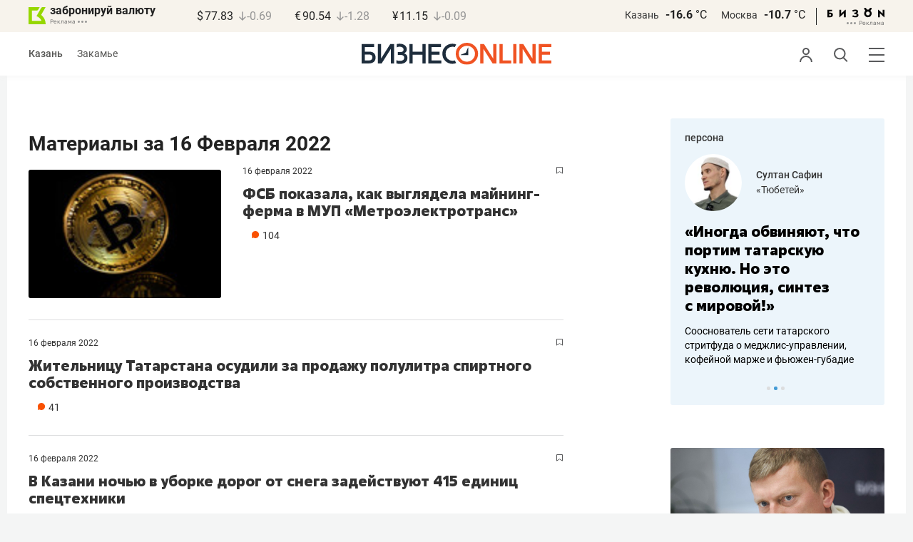

--- FILE ---
content_type: text/html; charset=UTF-8
request_url: https://www.business-gazeta.ru/by-date/2022-02-16
body_size: 33305
content:
<!DOCTYPE html><html lang="ru"><head prefix="og: http://ogp.me/ns# fb: http://ogp.me/ns/fb# article: http://ogp.me/ns/article#"><meta http-equiv="Content-type" content="text/html; charset=utf-8"/><meta name="viewport" content="width=device-width"><link rel="manifest" href="/yandex-manifest.json"><title>Материалы за 16 Февраля 2022 &mdash; БИЗНЕС Online</title><meta name="description" content=""/><meta name="keywords" content=""/><meta property="og:site_name" content="БИЗНЕС Online"/><meta property="og:title" content="Материалы за 16 Февраля 2022 &mdash; БИЗНЕС Online"/><meta property="og:url" content="https://www.business-gazeta.ru/by-date/2022-02-16"/><meta property="og:locale" content="ru_RU"/><meta property="og:image" content=""/><meta property="og:image:width" content="1200"/><meta property="og:image:height" content="630"/><meta property="fb:pages" content="375587425929352"/><meta property="fb:app_id" content="264445863914267"/><meta name="twitter:card" content="summary_large_image"><meta name="twitter:site" content="@businessgazeta"><meta name="twitter:title" content="Материалы за 16 Февраля 2022 &mdash; БИЗНЕС Online"/><meta name="twitter:image" content=""/><meta property="vk:image" content=""/><link rel="publisher" href="https://plus.google.com/+Business-gazetaRu"><link rel="canonical" href="https://www.business-gazeta.ru/by-date/2022-02-16"/><link rel="icon" href="/favicon.svg" sizes="any" type="image/svg+xml"><link rel="mask-icon" href="/fav-mask.svg" color="#e8590d"><link rel="icon" href="/favicon.svg" sizes="any" type="image/svg+xml"><link rel="apple-touch-icon" sizes="180x180" href="/icon180x180.png"/><meta name="apple-itunes-app" content="app-id=920814306"/><meta name="google-play-app" content="app-id=ru.business.gazeta"/><meta name="yandex-verification" content="54d5d1d3e8847f3b"><link rel="preconnect" href="https://statix.business-gazeta.ru"><link rel="preload" href="https://statix.business-gazeta.ru/fonts/roboto-v20-latin_cyrillic-regular.woff2" as="font"><link rel="preload" href="https://statix.business-gazeta.ru/fonts/roboto-v20-latin-500.woff2" as="font"><link rel="preload" href="https://statix.business-gazeta.ru/fonts/roboto-v20-latin_cyrillic-700.woff2" as="font"><link rel="preload" href="https://statix.business-gazeta.ru/fonts/roboto-v20-latin-regular.woff2" as="font"><link rel="preload" href="https://statix.business-gazeta.ru/fonts/roboto-v20-latin_cyrillic-300.woff2" as="font"><link rel="stylesheet" href="https://statix.business-gazeta.ru/css/style.css?v=140120261611"><link rel="preload" href="https://statix.business-gazeta.ru/css/s.min.css?v=140120261611" as="style"><link rel="preload" href="https://statix.business-gazeta.ru/js/s.min.js?v=140120261611" as="script"><link rel="preload" href="https://statix.business-gazeta.ru/js/library/slick/slick.css" as="style" /><link rel="preload" href="https://statix.business-gazeta.ru/js/library/slick/slick-theme.css" as="style" /><script async src="https://www.googletagmanager.com/gtag/js?id=UA-8810077-1"></script><script>
        window.static_path = 'https://statix.business-gazeta.ru';
        window.city = 'Kazan';
        window.region = 100;

        window.__METRICS__ = {
            endpoint: 'https://xstat.gazeta.bo/metrics/collect',
            contentSelector: '.article__content', // 1) дочитываемость в рамках элемента
            engagedThresholdMs: 30000,            // 5) «прочитал» после >=30с вовлечённости
            heartbeatMs: 15000,
            content: {},
                    };

    </script><link rel="stylesheet" type="text/css" href="https://statix.business-gazeta.ru/js/library/slick/slick.css" /><link rel="stylesheet" type="text/css" href="https://statix.business-gazeta.ru/js/library/slick/slick-theme.css" /><link type="text/css" href="https://statix.business-gazeta.ru/css/s.min.css?v=140120261611" rel="stylesheet"><script>window.yaContextCb = window.yaContextCb || [];</script><script src="https://yandex.ru/ads/system/context.js" async></script></head><body>
    <header class="header header__sticky"><div class="header__top"><div class="header__wrap"><div class="header__currency"><div class="currency"><div class="currency__logo"><a class="currency__logo-link"
                 href="https://www.bankofkazan.ru/currency-exchange-ru/?utm_source=business-gazeta&utm_medium=cpc&utm_campaign=brendirovanie_kursa&erid=2SDnjezs328"
                 target="_blank"
                 rel="nofollow noopener noreferrer"
                 alt="Реклама. ООО КБЭР «Банк Казани»"
                 title="Реклама. ООО КБЭР «Банк Казани»"
              >
                  забронируй валюту
              </a><div class="currency__advertising-adv">
    Реклама</div><svg class="currency__advertising-dots" xmlns="http://www.w3.org/2000/svg" width="13" height="3" viewBox="0 0 13 3" fill="none"><circle cx="11.5" cy="1.5" r="1.5" fill="#969696"/><circle cx="6.5" cy="1.5" r="1.5" fill="#969696"/><circle cx="1.5" cy="1.5" r="1.5" fill="#969696"/></svg><div class="currency__advertising-popup"><div class="currency__advertising-popup_block"><div class="currency__advertising-popup_text">
            Реклама
            <div class="currency__advertising-popup_advertiser">
                Рекламодатель
            </div><div>
                ООО КБЭР «Банк Казани»
            </div></div><div class="currency__advertising-popup_closer"><svg xmlns="http://www.w3.org/2000/svg" width="12" height="12" viewBox="0 0 12 12" fill="none"><path d="M1 1.00024L10.9998 11" stroke="#969696" stroke-width="2" stroke-linecap="round" stroke-linejoin="round"/><path d="M1 10.9998L10.9998 0.999961" stroke="#969696" stroke-width="2" stroke-linecap="round" stroke-linejoin="round"/></svg></div></div></div></div><div class="currency__exchange"><ul class="exchange"><li class="exchange__item"><span class="exchange__currency">&#36;</span><span class="exchange__course">77.83</span><span class="exchange__dynamic"><svg xmlns="http://www.w3.org/2000/svg" width="10" height="13"
                                           viewBox="0 0 10 13" fill="none"><path d="M8.85529 8.07235L4.92765 12L1 8.07235M4.92765 1V11.89"
                                                  stroke="#969696" stroke-width="1.5" stroke-miterlimit="10"
                                                  stroke-linecap="round" stroke-linejoin="round" /></svg></span><span class="exchange__delta">-0.69</span></li><li class="exchange__item"><span class="exchange__currency">&#8364;</span><span class="exchange__course">90.54</span><span class="exchange__dynamic"><svg xmlns="http://www.w3.org/2000/svg" width="10" height="13"
                                           viewBox="0 0 10 13" fill="none"><path d="M8.85529 8.07235L4.92765 12L1 8.07235M4.92765 1V11.89"
                                                  stroke="#969696" stroke-width="1.5" stroke-miterlimit="10"
                                                  stroke-linecap="round" stroke-linejoin="round" /></svg></span><span class="exchange__delta">-1.28</span></li><li class="exchange__item"><span class="exchange__currency">&#165;</span><span class="exchange__course">11.15</span><span class="exchange__dynamic"><svg xmlns="http://www.w3.org/2000/svg" width="10" height="13"
                                           viewBox="0 0 10 13" fill="none"><path d="M8.85529 8.07235L4.92765 12L1 8.07235M4.92765 1V11.89"
                                                  stroke="#969696" stroke-width="1.5" stroke-miterlimit="10"
                                                  stroke-linecap="round" stroke-linejoin="round" /></svg></span><span class="exchange__delta">-0.09</span></li></ul></div></div></div><div class="header__weather"><div class="weather-block"><ul class="weather-block__list"><li class="weather-block__item"><a href="#" class="weather-block__city">Казань</a><span class="weather-block__temp">-16.6
                                    <span class="weather-block__degree">°С</span></span></li><li class="weather-block__item"><a href="#" class="weather-block__city">Москва</a><span class="weather-block__temp">-10.7
                                    <span class="weather-block__degree">°С</span></span></li></ul><div class="weather-block__line"></div><div class="weather-block__svg"><a href="https://bizon.gallery/?erid=2SDnjeY5YXr" target="_blank"><svg xmlns="http://www.w3.org/2000/svg" width="80" height="14" viewBox="0 0 80 14" fill="none"><path fill-rule="evenodd" clip-rule="evenodd" d="M35.8088 5.45693L34.803 3.50207C36.1891 2.80752 37.7206 2.45305 39.2709 2.46798C40.5704 2.47931 41.5204 2.76263 42.121 3.31792C42.3995 3.55884 42.6236 3.85619 42.7784 4.19029C42.9333 4.52438 43.0153 4.88757 43.0191 5.25578C43.0187 5.61919 42.9354 5.9777 42.7755 6.30403C42.6144 6.63896 42.3754 6.93041 42.0785 7.15397C41.7683 7.38184 41.4128 7.54031 41.0359 7.61861C41.4918 7.66857 41.931 7.81851 42.3222 8.05774C42.6911 8.28164 42.9972 8.59553 43.2118 8.97001C43.4282 9.36456 43.5265 9.81302 43.4951 10.2619C43.4945 10.7857 43.3452 11.2986 43.0645 11.7408C42.7373 12.2458 42.2708 12.6453 41.7216 12.8911C41.0155 13.2104 40.2498 13.3764 39.4749 13.3784C37.7781 13.3816 36.1079 12.9568 34.6189 12.1431L35.8995 10.4206C36.8329 10.9609 37.8798 11.2753 38.9564 11.3385C39.476 11.3791 39.9944 11.2456 40.4296 10.9589C40.5707 10.8622 40.6893 10.7362 40.7773 10.5895C40.8653 10.4428 40.9207 10.2789 40.9396 10.1089C41.0152 9.20044 40.2058 8.7462 38.5116 8.7462H37.792V6.64967H38.5513C39.9508 6.64967 40.5883 6.26626 40.4636 5.49942C40.356 4.90447 39.897 4.5815 39.0697 4.522C38.5843 4.51326 38.1003 4.57627 37.6333 4.70899C37.0056 4.9075 36.3953 5.15767 35.8088 5.45693Z" fill="black"/><path fill-rule="evenodd" clip-rule="evenodd" d="M23.0673 7.61534L17.1999 13.1513H16.6475V2.68853H19.1746V8.1763L25.0562 2.68286H25.6398V13.1513H23.0673V7.61534Z" fill="black"/><path fill-rule="evenodd" clip-rule="evenodd" d="M6.39154 4.76521H2.52999V6.71724H4.09387C4.94179 6.72803 5.77536 6.93764 6.52753 7.3292C7.34725 7.73528 7.71839 8.63716 7.64095 10.0348C7.61997 10.5885 7.4706 11.1297 7.20465 11.6157C6.92872 12.0952 6.51921 12.4841 6.02606 12.7348C5.42591 13.03 4.76235 13.173 4.09387 13.1513H0V2.68286H6.39154V4.76521ZM2.52999 11.0973H3.53291C4.59628 11.0973 5.12324 10.7195 5.1138 9.96401C5.10435 9.20851 4.58211 8.82509 3.54708 8.81376H2.52999V11.0973Z" fill="black"/><path fill-rule="evenodd" clip-rule="evenodd" d="M60.2183 3.96638C61.0252 4.66699 61.5989 5.59742 61.8624 6.63308C62.126 7.66874 62.0668 8.7602 61.6929 9.76131C61.3189 10.7624 60.648 11.6254 59.7701 12.2347C58.8921 12.8439 57.8489 13.1704 56.7803 13.1704C55.7116 13.1704 54.6684 12.8439 53.7905 12.2347C52.9125 11.6254 52.2416 10.7624 51.8677 9.76131C51.4937 8.7602 51.4346 7.66874 51.6981 6.63308C51.9616 5.59742 52.5353 4.66699 53.3423 3.96638C52.7735 3.47423 52.3178 2.86503 52.0063 2.18046C51.6949 1.49588 51.535 0.752099 51.5376 0H54.1072C54.1298 0.693876 54.4213 1.35178 54.9201 1.83463C55.419 2.31748 56.086 2.58744 56.7803 2.58744C57.4745 2.58744 58.1415 2.31748 58.6404 1.83463C59.1392 1.35178 59.4307 0.693876 59.4533 0H62.023C62.025 0.75201 61.8648 1.49561 61.5534 2.1801C61.2419 2.86459 60.7865 3.47387 60.2183 3.96638ZM58.6685 6.03741C58.2313 5.60164 57.6566 5.3309 57.0422 5.27129C56.4278 5.21168 55.8118 5.3669 55.299 5.7105C54.7861 6.0541 54.4083 6.56483 54.2298 7.15572C54.0512 7.74662 54.083 8.38114 54.3198 8.95121C54.5565 9.52128 54.9836 9.99166 55.5282 10.2822C56.0728 10.5728 56.7013 10.6656 57.3066 10.5449C57.912 10.4241 58.4567 10.0972 58.8482 9.61992C59.2396 9.14261 59.4534 8.54437 59.4533 7.9271C59.4539 7.57588 59.3848 7.22805 59.2501 6.90369C59.1154 6.57934 58.9177 6.2849 58.6685 6.03741Z" fill="black"/><path fill-rule="evenodd" clip-rule="evenodd" d="M73.5804 7.61558L79.4506 13.1515H80.0003V2.68877H77.4731V8.17654L71.5944 2.68311H71.0107V13.1515H73.5804V7.61558Z" fill="black"/></svg></a><div class="weather__advertising-adv">
    Реклама</div><svg class="weather__advertising-dots" xmlns="http://www.w3.org/2000/svg" width="13" height="3" viewBox="0 0 13 3" fill="none"><circle cx="11.5" cy="1.5" r="1.5" fill="#969696"/><circle cx="6.5" cy="1.5" r="1.5" fill="#969696"/><circle cx="1.5" cy="1.5" r="1.5" fill="#969696"/></svg><div class="weather__advertising-popup"><div class="weather__advertising-popup_block"><div class="weather__advertising-popup_text">
            Реклама
            <div class="weather__advertising-popup_advertiser">
                Рекламодатель
            </div><div>
                bizon.gallery
            </div></div><div class="weather__advertising-popup_closer"><svg xmlns="http://www.w3.org/2000/svg" width="12" height="12" viewBox="0 0 12 12" fill="none"><path d="M1 1.00024L10.9998 11" stroke="#969696" stroke-width="2" stroke-linecap="round" stroke-linejoin="round"/><path d="M1 10.9998L10.9998 0.999961" stroke="#969696" stroke-width="2" stroke-linecap="round" stroke-linejoin="round"/></svg></div></div></div></div></div></div></div></div><div class="header__bottom"><div class="header__wrap"><div class="header__cities"><ul class="cities"><li class="cities__item"><span class="cities__text">Казань</span></li><li class="cities__item"><a href="/chelny?url=/by-date/2022-02-16"
                   class="cities__link">Закамье</a></li></ul></div><div class="header__brand"><a href="https://www.business-gazeta.ru" class="header__logo"><img src="https://statix.business-gazeta.ru/img/logo_bo_new.svg" alt="БИЗНЕС Online"
                 title="БИЗНЕС Online" /></a></div><div class="header__sidebar"><ul class="main-nav"><li class="main-nav__item main-nav__item_user "><span class="main-nav__inner" data-modal="#auth" data-toggle="modal"><img src="https://statix.business-gazeta.ru/img/icons/user.svg" alt=""></span></li><li class="main-nav__item main-nav__item_search"><span class="main-nav__inner"><span class="main-nav__search"><img src="https://statix.business-gazeta.ru/img/icons/search.svg" alt=""></span></span></li><li class="main-nav__item main-nav__item_menu"><div class="main-nav__collapse"></div></li></ul></div></div></div></header><!-- TODO: Add class "header-popup_opened" to "header-popup" --><div class="header-popup"><div class="container"><div class="header-menu"><div class="header-menu__left"><div class="cellar"><div class="cellar__wrap"><div class="cellar__col"><div class="cellar__hat"><a href="https://sport.business-gazeta.ru" class="cellar__title" target="_blank"><span
                                            class="icon-stopwatch"></span> Спорт</a></div><a class="cellar__subtitle">Рубрики</a><ul class="cellar__list"><li class="cellar__item"><a
                                            href="/category/6"
                                            class="cellar__link">Новости</a></li><li class="cellar__item"><a
                                            href="/category/13"
                                            class="cellar__link">Политика</a></li><li class="cellar__item"><a
                                            href="/category/12"
                                            class="cellar__link">Бизнес</a></li><li class="cellar__item"><a
                                            href="/category/19"
                                            class="cellar__link">Строительство</a></li><li class="cellar__item"><a
                                            href="/category/620"
                                            class="cellar__link">Криминал</a></li><li class="cellar__item"><a
                                            href="/category/621"
                                            class="cellar__link">Происшествие</a></li></ul></div><div class="cellar__col"><div class="cellar__hat"><a href="/category/534"
                                   class="cellar__title">Культура</a></div><div class="cellar__subtitle"></div><ul class="cellar__list"><li class="cellar__item"><a
                                            href="/category/472"
                                            class="cellar__link">Афиша</a></li><li class="cellar__item"><a href="/events"
                                                            class="cellar__link">Анонсы</a></li><li class="cellar__item"><a
                                            href="/category/1"
                                            class="cellar__link">Персона</a></li><li class="cellar__item"><a
                                            href="/conferences"
                                            class="cellar__link">Интернет-конференция</a></li><li class="cellar__item"><a
                                            href="/category/51"
                                            class="cellar__link">Пресс-релизы</a></li><li class="cellar__item"><a
                                            href="/persons?fullpage"
                                            class="cellar__link">Персоналии</a></li></ul></div><div class="cellar__col"><div class="cellar__hat"><a href="/category/694"
                                   class="cellar__title">Экспертное интервью</a></div><div class="cellar__subtitle"></div><ul class="cellar__list"><li class="cellar__item"><a
                                            href="/category/160"
                                            class="cellar__link">Рейтинги</a></li><li class="cellar__item"><a
                                            href="/category/2"
                                            class="cellar__link">Круглый стол</a></li><li class="cellar__item"><a href="/videos"
                                                            class="cellar__link">Видео</a></li><li class="cellar__item"><a href="/category/613"
                                                            class="cellar__link">Фотоистории</a></li><li class="cellar__item"><a
                                            href="/category/586"
                                            class="cellar__link">Тесты</a></li><li class="cellar__item"><a
                                            href="/category/628"
                                            class="cellar__link">Инсайдеры</a></li></ul></div></div><div class="cellar__wrap"><div class="hashtags"><a class="hashtags__title">Популярные хештеги</a><ul class="hashtag-list"><li class="hashtag-list__item"><a
                                            href="/category/847"
                                            class="hashtag-list__link">#сво</a></li><li class="hashtag-list__item"><a
                                            href="/category/787"
                                            class="hashtag-list__link">#утраты</a></li><li class="hashtag-list__item"><a
                                            href="/category/921"
                                            class="hashtag-list__link">#новая идеология России</a></li><li class="hashtag-list__item"><a
                                            href="/category/625"
                                            class="hashtag-list__link">#топ-10</a></li><li class="hashtag-list__item"><a
                                            href="/category/638"
                                            class="hashtag-list__link">#силовики</a></li><li class="hashtag-list__item"><a
                                            href="/category/923"
                                            class="hashtag-list__link">#адмиралтейка</a></li></ul></div></div><div class="cellar__wrap"><div class="cellar__col"><a href="/pages/office?slug=www?fullpage" class="cellar__subtitle flash">Редакция</a></div><div class="cellar__col"><a href="/pages/adv?slug=www?fullpage" class="cellar__subtitle flash">Реклама</a></div><div class="cellar__col"><a href="/career/?fullpage" class="cellar__subtitle flash">Карьера</a></div></div></div></div><div class="header-menu__right"><div class="sociality sociality_top"><div class="sociality__title">Социальные сети</div><ul class="social-net social-net_gray"><li class="social-net__item"><a rel="nofollow" href="https://vk.com/businessgazeta"
                                                        target="_blank" class="social-net__link"><span
                                        class="icon-vk"></span><span class="vk">вконтакте</span></a></li><li class="social-net__item"><a rel="nofollow" href="https://twitter.com/Businessgazeta"
                                                        target="_blank" class="social-net__link"><span
                                        class="icon-tw"></span><span class="tw"> twitter</span></a></li><li class="social-net__item"><a rel="nofollow" href="https://t.me/businessgazeta"
                                                        target="_blank" class="social-net__link"><span
                                        class="icon-tg"></span><span class="telegram">businessgazeta</span></a></li><li class="social-net__item"><a rel="nofollow" href="https://t.me/gazetabo"
                                                        target="_blank" class="social-net__link"><span
                                        class="icon-tg"></span><span class="telegram">gazetabo</span></a></li><li class="social-net__item"><a rel="nofollow" href="https://zen.yandex.ru/businessgazeta"
                                                        target="_blank" class="social-net__link"><span
                                        class="icon-zen"></span><span class="dz">дзен</span></a></li><li class="social-net__item"><a rel="nofollow"
                                                        href="https://www.youtube.com/user/MrBusinessonline"
                                                        target="_blank" class="social-net__link"><span
                                        class="icon-yt"></span><span class="yout">youtube</span></a></li></ul></div><br><br><br><br><br><br><br><br><div class="sociality sociality_top"><ul class="social-net social-net_gray"><li class="social-net__item"><a href="https://m.business-gazeta.ru" rel="nofollow"
                                                        class="social-net__link"><span class="mobile-version"></span><span>мобильная версия</span></a></li></ul></div></div></div></div></div><!-- TODO: Add class "search-popup_opened" to "search-popup" --><div class="search-popup"><div class="container"><div class="search-form"><form action="/search?fullpage" method="post" class="search-form__form" data-page="1"><input class="search-form__input" type="text" placeholder="Поиск" autofocus/><button class="search-form__button" type="submit"><!-- --></button></form></div><section class="search-result"><header class="search-result__header"><ul class="search-result__tabs"><li class="search-result__tab"><span class="search-result__tab-link search-result__tab-link_active"
                              data-period="1">за все время</span></li><li class="search-result__tab"><span class="search-result__tab-link"
                              data-period="2">сегодня</span></li><li class="search-result__tab"><span class="search-result__tab-link"
                              data-period="3">неделя</span></li><li class="search-result__tab"><span class="search-result__tab-link"
                              data-period="4">год</span></li></ul><div class="search-result__found hidden"><div class="search-result__found-result">найдено: <span></span></div><div class="search-result__filter"><a href="#" class="search-result__filter-link" data-sort="true">сначала новые</a></div></div></header><ul class="search-result__list"></ul><footer class="search-result__footer hidden"><a href="#" class="search-result__more">показать еще</a></footer></section></div></div>
    <div class="page">
        <div class="container">

            <a class="slot js-slot" data-site="1" data-slot="10" data-target=""></a>

            <div class="layout layout_article">

                <div class="layout__main">

                    <div class="person-page">

                        <h1>Материалы за 16 Февраля 2022</h1>

                        <div class="js-pager__inner">

                                                            <article class="article-news" id="article539944"><div class="article-news__image"><a href="/article/539944" class="article-news__link"
                ><img class="article-news__img imgmain" loading="lazy" src="https://stcdn.business-online.ru/article/9d/1645072483_picbophotos_164719_1.jpg" alt="ФСБ показала, как выглядела майнинг-ферма в МУП «Метроэлектротранс»"></a></div><div class="article-news__box"><div class="article-news__favorite"><div class="popover popover_favorite"><a class="icon-favorite anonymous " href="#article539944" data-type="article" data-id="539944"><svg width="9" height="10" viewBox="0 0 9 10" fill="none" xmlns="http://www.w3.org/2000/svg"><path d="M0.5 0.5V9.11L4.24 6.83L4.5 6.67L4.76 6.83L8.5 9.11V0.5H0.5Z" stroke="#58595B"/></svg></a><div class="popover__wrap" alt="Добавить материал в закладки"><div class="popover__text"><div>Сохраняйте новости, статьи, комментарии чтобы прочитать их позже</div></div><div class="popover__buttons"><button class="button" data-modal="#auth" data-toggle="modal">Войти</button></div></div></div></div><div class="article-news__genre"><span class="article-news__datetime"><a href="/by-date/2022-02-16">
                        16 Февраля
                 2022            </a></span></div><div class="article-news__desc"><a href="/article/539944"

                   class="article-news__title">ФСБ показала, как выглядела майнинг-ферма в МУП «Метроэлектротранс»</a><div class="article-news__text"><a href="/article/539944"
                       class="article-news__announce"></a><a href="/article/539944#comments"
                           class="article-news__comments" data-article-id="539944"><span class="comments-num">104</span></a></div></div></div><img src="/measuring_pixel/1/article/539944"
             alt=""
             src="data:image/png;base64, R0lGODlhAQABAJAAAP8AAAAAACH5BAUQAAAALAAAAAABAAEAAAICBAEAOw=="
             class="pixel"
        /></article>                                                            <article class="article-news" id="article539829"><div class="article-news__box"><div class="article-news__favorite"><div class="popover popover_favorite"><a class="icon-favorite anonymous " href="#article539829" data-type="article" data-id="539829"><svg width="9" height="10" viewBox="0 0 9 10" fill="none" xmlns="http://www.w3.org/2000/svg"><path d="M0.5 0.5V9.11L4.24 6.83L4.5 6.67L4.76 6.83L8.5 9.11V0.5H0.5Z" stroke="#58595B"/></svg></a><div class="popover__wrap" alt="Добавить материал в закладки"><div class="popover__text"><div>Сохраняйте новости, статьи, комментарии чтобы прочитать их позже</div></div><div class="popover__buttons"><button class="button" data-modal="#auth" data-toggle="modal">Войти</button></div></div></div></div><div class="article-news__genre"><span class="article-news__datetime"><a href="/by-date/2022-02-16">
                        16 Февраля
                 2022            </a></span></div><div class="article-news__desc"><a href="/article/539829"

                   class="article-news__title">Жительницу Татарстана осудили за продажу полулитра спиртного собственного производства</a><div class="article-news__text"><a href="/article/539829"
                       class="article-news__announce"></a><a href="/article/539829#comments"
                           class="article-news__comments" data-article-id="539829"><span class="comments-num">41</span></a></div></div></div><img src="/measuring_pixel/1/article/539829"
             alt=""
             src="data:image/png;base64, R0lGODlhAQABAJAAAP8AAAAAACH5BAUQAAAALAAAAAABAAEAAAICBAEAOw=="
             class="pixel"
        /></article>                                                            <article class="article-news" id="article539941"><div class="article-news__box"><div class="article-news__favorite"><div class="popover popover_favorite"><a class="icon-favorite anonymous " href="#article539941" data-type="article" data-id="539941"><svg width="9" height="10" viewBox="0 0 9 10" fill="none" xmlns="http://www.w3.org/2000/svg"><path d="M0.5 0.5V9.11L4.24 6.83L4.5 6.67L4.76 6.83L8.5 9.11V0.5H0.5Z" stroke="#58595B"/></svg></a><div class="popover__wrap" alt="Добавить материал в закладки"><div class="popover__text"><div>Сохраняйте новости, статьи, комментарии чтобы прочитать их позже</div></div><div class="popover__buttons"><button class="button" data-modal="#auth" data-toggle="modal">Войти</button></div></div></div></div><div class="article-news__genre"><span class="article-news__datetime"><a href="/by-date/2022-02-16">
                        16 Февраля
                 2022            </a></span></div><div class="article-news__desc"><a href="/article/539941"

                   class="article-news__title">В Казани ночью в уборке дорог от снега задействуют 415 единиц спецтехники</a><div class="article-news__text"><a href="/article/539941"
                       class="article-news__announce"></a><a href="/article/539941#comments"
                           class="article-news__comments" data-article-id="539941"><span class="comments-num">20</span></a></div></div></div><img src="/measuring_pixel/1/article/539941"
             alt=""
             src="data:image/png;base64, R0lGODlhAQABAJAAAP8AAAAAACH5BAUQAAAALAAAAAABAAEAAAICBAEAOw=="
             class="pixel"
        /></article>                                                            <article class="article-news" id="article539940"><div class="article-news__box"><div class="article-news__favorite"><div class="popover popover_favorite"><a class="icon-favorite anonymous " href="#article539940" data-type="article" data-id="539940"><svg width="9" height="10" viewBox="0 0 9 10" fill="none" xmlns="http://www.w3.org/2000/svg"><path d="M0.5 0.5V9.11L4.24 6.83L4.5 6.67L4.76 6.83L8.5 9.11V0.5H0.5Z" stroke="#58595B"/></svg></a><div class="popover__wrap" alt="Добавить материал в закладки"><div class="popover__text"><div>Сохраняйте новости, статьи, комментарии чтобы прочитать их позже</div></div><div class="popover__buttons"><button class="button" data-modal="#auth" data-toggle="modal">Войти</button></div></div></div></div><div class="article-news__genre"><span class="article-news__datetime"><a href="/by-date/2022-02-16">
                        16 Февраля
                 2022            </a></span></div><div class="article-news__desc"><a href="/article/539940"

                   class="article-news__title">Из-за коронавируса гастроли Уфимского татарского театра «Нур» в Казани перенесли на ноябрь</a><div class="article-news__text"><a href="/article/539940"
                       class="article-news__announce"></a><a href="/article/539940#comments"
                           class="article-news__comments" data-article-id="539940"><span class="comments-num">6</span></a></div></div></div><img src="/measuring_pixel/1/article/539940"
             alt=""
             src="data:image/png;base64, R0lGODlhAQABAJAAAP8AAAAAACH5BAUQAAAALAAAAAABAAEAAAICBAEAOw=="
             class="pixel"
        /></article>                                                            <article class="article-news" id="article539839"><div class="article-news__box"><div class="article-news__favorite"><div class="popover popover_favorite"><a class="icon-favorite anonymous " href="#article539839" data-type="article" data-id="539839"><svg width="9" height="10" viewBox="0 0 9 10" fill="none" xmlns="http://www.w3.org/2000/svg"><path d="M0.5 0.5V9.11L4.24 6.83L4.5 6.67L4.76 6.83L8.5 9.11V0.5H0.5Z" stroke="#58595B"/></svg></a><div class="popover__wrap" alt="Добавить материал в закладки"><div class="popover__text"><div>Сохраняйте новости, статьи, комментарии чтобы прочитать их позже</div></div><div class="popover__buttons"><button class="button" data-modal="#auth" data-toggle="modal">Войти</button></div></div></div></div><div class="article-news__genre"><span class="article-news__datetime"><a href="/by-date/2022-02-16">
                        16 Февраля
                 2022            </a></span></div><div class="article-news__desc"><a href="/article/539839"

                   class="article-news__title">Житель Иннополиса перевел мошеннику деньги якобы на лечение пострадавшей в ДТП женщины</a><div class="article-news__text"><a href="/article/539839"
                       class="article-news__announce"></a><a href="/article/539839#comments"
                           class="article-news__comments" data-article-id="539839"><span class="comments-num">7</span></a></div></div></div><img src="/measuring_pixel/1/article/539839"
             alt=""
             src="data:image/png;base64, R0lGODlhAQABAJAAAP8AAAAAACH5BAUQAAAALAAAAAABAAEAAAICBAEAOw=="
             class="pixel"
        /></article>                                                            <article class="article-news" id="article539942"><div class="article-news__image"><a href="/article/539942" class="article-news__link"
                ><img class="article-news__img imgmain" loading="lazy" src="https://stcdn.business-online.ru/article/dd/1645047255_picpsaki1.jpg" alt="Псаки пообещала санкции США в отношении близкого окружения Путина"></a></div><div class="article-news__box"><div class="article-news__favorite"><div class="popover popover_favorite"><a class="icon-favorite anonymous " href="#article539942" data-type="article" data-id="539942"><svg width="9" height="10" viewBox="0 0 9 10" fill="none" xmlns="http://www.w3.org/2000/svg"><path d="M0.5 0.5V9.11L4.24 6.83L4.5 6.67L4.76 6.83L8.5 9.11V0.5H0.5Z" stroke="#58595B"/></svg></a><div class="popover__wrap" alt="Добавить материал в закладки"><div class="popover__text"><div>Сохраняйте новости, статьи, комментарии чтобы прочитать их позже</div></div><div class="popover__buttons"><button class="button" data-modal="#auth" data-toggle="modal">Войти</button></div></div></div></div><div class="article-news__genre"><span class="article-news__datetime"><a href="/by-date/2022-02-16">
                        16 Февраля
                 2022            </a></span></div><div class="article-news__desc"><a href="/article/539942"

                   class="article-news__title">Псаки пообещала санкции США в отношении близкого окружения Путина</a><div class="article-news__text"><a href="/article/539942"
                       class="article-news__announce"></a><a href="/article/539942#comments"
                           class="article-news__comments" data-article-id="539942"><span class="comments-num">135</span></a></div></div></div><img src="/measuring_pixel/1/article/539942"
             alt=""
             src="data:image/png;base64, R0lGODlhAQABAJAAAP8AAAAAACH5BAUQAAAALAAAAAABAAEAAAICBAEAOw=="
             class="pixel"
        /></article>                                                            <article class="article-news" id="article539939"><div class="article-news__box"><div class="article-news__favorite"><div class="popover popover_favorite"><a class="icon-favorite anonymous " href="#article539939" data-type="article" data-id="539939"><svg width="9" height="10" viewBox="0 0 9 10" fill="none" xmlns="http://www.w3.org/2000/svg"><path d="M0.5 0.5V9.11L4.24 6.83L4.5 6.67L4.76 6.83L8.5 9.11V0.5H0.5Z" stroke="#58595B"/></svg></a><div class="popover__wrap" alt="Добавить материал в закладки"><div class="popover__text"><div>Сохраняйте новости, статьи, комментарии чтобы прочитать их позже</div></div><div class="popover__buttons"><button class="button" data-modal="#auth" data-toggle="modal">Войти</button></div></div></div></div><div class="article-news__genre"><span class="article-news__datetime"><a href="/by-date/2022-02-16">
                        16 Февраля
                 2022            </a></span></div><div class="article-news__desc"><a href="/article/539939"

                   class="article-news__title">Оперная певица ​Венера Гимадиева споет в спектакле театра им. Джалиля</a><div class="article-news__text"><a href="/article/539939"
                       class="article-news__announce"></a><a href="/article/539939#comments"
                           class="article-news__comments" data-article-id="539939"><span class="comments-num">3</span></a></div></div></div><img src="/measuring_pixel/1/article/539939"
             alt=""
             src="data:image/png;base64, R0lGODlhAQABAJAAAP8AAAAAACH5BAUQAAAALAAAAAABAAEAAAICBAEAOw=="
             class="pixel"
        /></article>                                                            <article class="article-news" id="article539938"><div class="article-news__box"><div class="article-news__favorite"><div class="popover popover_favorite"><a class="icon-favorite anonymous " href="#article539938" data-type="article" data-id="539938"><svg width="9" height="10" viewBox="0 0 9 10" fill="none" xmlns="http://www.w3.org/2000/svg"><path d="M0.5 0.5V9.11L4.24 6.83L4.5 6.67L4.76 6.83L8.5 9.11V0.5H0.5Z" stroke="#58595B"/></svg></a><div class="popover__wrap" alt="Добавить материал в закладки"><div class="popover__text"><div>Сохраняйте новости, статьи, комментарии чтобы прочитать их позже</div></div><div class="popover__buttons"><button class="button" data-modal="#auth" data-toggle="modal">Войти</button></div></div></div></div><div class="article-news__genre"><span class="article-news__datetime"><a href="/by-date/2022-02-16">
                        16 Февраля
                 2022            </a></span></div><div class="article-news__desc"><a href="/article/539938"

                   class="article-news__title">«Ак Барс» разгромил «Нефтехимик» в последнем матче «Турнира на паузе»</a><div class="article-news__text"><a href="/article/539938"
                       class="article-news__announce"></a><a href="/article/539938#comments"
                           class="article-news__comments" data-article-id="539938"><span class="comments-num">4</span></a></div></div></div><img src="/measuring_pixel/1/article/539938"
             alt=""
             src="data:image/png;base64, R0lGODlhAQABAJAAAP8AAAAAACH5BAUQAAAALAAAAAABAAEAAAICBAEAOw=="
             class="pixel"
        /></article>                                                            <article class="article-news" id="article539937"><div class="article-news__box"><div class="article-news__favorite"><div class="popover popover_favorite"><a class="icon-favorite anonymous " href="#article539937" data-type="article" data-id="539937"><svg width="9" height="10" viewBox="0 0 9 10" fill="none" xmlns="http://www.w3.org/2000/svg"><path d="M0.5 0.5V9.11L4.24 6.83L4.5 6.67L4.76 6.83L8.5 9.11V0.5H0.5Z" stroke="#58595B"/></svg></a><div class="popover__wrap" alt="Добавить материал в закладки"><div class="popover__text"><div>Сохраняйте новости, статьи, комментарии чтобы прочитать их позже</div></div><div class="popover__buttons"><button class="button" data-modal="#auth" data-toggle="modal">Войти</button></div></div></div></div><div class="article-news__genre"><span class="article-news__datetime"><a href="/by-date/2022-02-16">
                        16 Февраля
                 2022            </a></span></div><div class="article-news__desc"><a href="/article/539937"

                   class="article-news__title">Следком сообщил о задержании еще одного участника банды Басаева</a><div class="article-news__text"><a href="/article/539937"
                       class="article-news__announce"></a><a href="/article/539937#comments"
                           class="article-news__comments" data-article-id="539937"><span class="comments-num">2</span></a></div></div></div><img src="/measuring_pixel/1/article/539937"
             alt=""
             src="data:image/png;base64, R0lGODlhAQABAJAAAP8AAAAAACH5BAUQAAAALAAAAAABAAEAAAICBAEAOw=="
             class="pixel"
        /></article>                                                            <article class="article-news" id="article539936"><div class="article-news__box"><div class="article-news__favorite"><div class="popover popover_favorite"><a class="icon-favorite anonymous " href="#article539936" data-type="article" data-id="539936"><svg width="9" height="10" viewBox="0 0 9 10" fill="none" xmlns="http://www.w3.org/2000/svg"><path d="M0.5 0.5V9.11L4.24 6.83L4.5 6.67L4.76 6.83L8.5 9.11V0.5H0.5Z" stroke="#58595B"/></svg></a><div class="popover__wrap" alt="Добавить материал в закладки"><div class="popover__text"><div>Сохраняйте новости, статьи, комментарии чтобы прочитать их позже</div></div><div class="popover__buttons"><button class="button" data-modal="#auth" data-toggle="modal">Войти</button></div></div></div></div><div class="article-news__genre"><span class="article-news__datetime"><a href="/by-date/2022-02-16">
                        16 Февраля
                 2022            </a></span></div><div class="article-news__desc"><a href="/article/539936"

                   class="article-news__title">Киев попросил провести заседание в ОБСЕ в течение 48 часов</a><div class="article-news__text"><a href="/article/539936"
                       class="article-news__announce"></a><a href="/article/539936#comments"
                           class="article-news__comments" data-article-id="539936"><span class="comments-num">31</span></a></div></div></div><img src="/measuring_pixel/1/article/539936"
             alt=""
             src="data:image/png;base64, R0lGODlhAQABAJAAAP8AAAAAACH5BAUQAAAALAAAAAABAAEAAAICBAEAOw=="
             class="pixel"
        /></article>                                                            <article class="article-news" id="article539935"><div class="article-news__box"><div class="article-news__favorite"><div class="popover popover_favorite"><a class="icon-favorite anonymous " href="#article539935" data-type="article" data-id="539935"><svg width="9" height="10" viewBox="0 0 9 10" fill="none" xmlns="http://www.w3.org/2000/svg"><path d="M0.5 0.5V9.11L4.24 6.83L4.5 6.67L4.76 6.83L8.5 9.11V0.5H0.5Z" stroke="#58595B"/></svg></a><div class="popover__wrap" alt="Добавить материал в закладки"><div class="popover__text"><div>Сохраняйте новости, статьи, комментарии чтобы прочитать их позже</div></div><div class="popover__buttons"><button class="button" data-modal="#auth" data-toggle="modal">Войти</button></div></div></div></div><div class="article-news__genre"><span class="article-news__datetime"><a href="/by-date/2022-02-16">
                        16 Февраля
                 2022            </a></span></div><div class="article-news__desc"><a href="/article/539935"

                   class="article-news__title">Путин предложил оптимизировать МЧС</a><div class="article-news__text"><a href="/article/539935"
                       class="article-news__announce"></a><a href="/article/539935#comments"
                           class="article-news__comments" data-article-id="539935"><span class="comments-num">75</span></a></div></div></div><img src="/measuring_pixel/1/article/539935"
             alt=""
             src="data:image/png;base64, R0lGODlhAQABAJAAAP8AAAAAACH5BAUQAAAALAAAAAABAAEAAAICBAEAOw=="
             class="pixel"
        /></article>                                                            <article class="article-news" id="article539934"><div class="article-news__box"><div class="article-news__favorite"><div class="popover popover_favorite"><a class="icon-favorite anonymous " href="#article539934" data-type="article" data-id="539934"><svg width="9" height="10" viewBox="0 0 9 10" fill="none" xmlns="http://www.w3.org/2000/svg"><path d="M0.5 0.5V9.11L4.24 6.83L4.5 6.67L4.76 6.83L8.5 9.11V0.5H0.5Z" stroke="#58595B"/></svg></a><div class="popover__wrap" alt="Добавить материал в закладки"><div class="popover__text"><div>Сохраняйте новости, статьи, комментарии чтобы прочитать их позже</div></div><div class="popover__buttons"><button class="button" data-modal="#auth" data-toggle="modal">Войти</button></div></div></div></div><div class="article-news__genre"><span class="article-news__datetime"><a href="/by-date/2022-02-16">
                        16 Февраля
                 2022            </a></span></div><div class="article-news__desc"><a href="/article/539934"

                   class="article-news__title">Услуга «Тайный покупатель» от 4Service как путь эффективного управления бизнесом</a><div class="article-news__text"><a href="/article/539934"
                       class="article-news__announce"></a></div></div></div><img src="/measuring_pixel/1/article/539934"
             alt=""
             src="data:image/png;base64, R0lGODlhAQABAJAAAP8AAAAAACH5BAUQAAAALAAAAAABAAEAAAICBAEAOw=="
             class="pixel"
        /></article>                                                            <article class="article-news" id="article539933"><div class="article-news__box"><div class="article-news__favorite"><div class="popover popover_favorite"><a class="icon-favorite anonymous " href="#article539933" data-type="article" data-id="539933"><svg width="9" height="10" viewBox="0 0 9 10" fill="none" xmlns="http://www.w3.org/2000/svg"><path d="M0.5 0.5V9.11L4.24 6.83L4.5 6.67L4.76 6.83L8.5 9.11V0.5H0.5Z" stroke="#58595B"/></svg></a><div class="popover__wrap" alt="Добавить материал в закладки"><div class="popover__text"><div>Сохраняйте новости, статьи, комментарии чтобы прочитать их позже</div></div><div class="popover__buttons"><button class="button" data-modal="#auth" data-toggle="modal">Войти</button></div></div></div></div><div class="article-news__genre"><span class="article-news__datetime"><a href="/by-date/2022-02-16">
                        16 Февраля
                 2022            </a></span></div><div class="article-news__desc"><a href="/article/539933"

                   class="article-news__title">Важное об экспертизе промбезопасности технических устройств</a><div class="article-news__text"><a href="/article/539933"
                       class="article-news__announce"></a></div></div></div><img src="/measuring_pixel/1/article/539933"
             alt=""
             src="data:image/png;base64, R0lGODlhAQABAJAAAP8AAAAAACH5BAUQAAAALAAAAAABAAEAAAICBAEAOw=="
             class="pixel"
        /></article>                                                            <article class="article-news" id="article539932"><div class="article-news__box"><div class="article-news__favorite"><div class="popover popover_favorite"><a class="icon-favorite anonymous " href="#article539932" data-type="article" data-id="539932"><svg width="9" height="10" viewBox="0 0 9 10" fill="none" xmlns="http://www.w3.org/2000/svg"><path d="M0.5 0.5V9.11L4.24 6.83L4.5 6.67L4.76 6.83L8.5 9.11V0.5H0.5Z" stroke="#58595B"/></svg></a><div class="popover__wrap" alt="Добавить материал в закладки"><div class="popover__text"><div>Сохраняйте новости, статьи, комментарии чтобы прочитать их позже</div></div><div class="popover__buttons"><button class="button" data-modal="#auth" data-toggle="modal">Войти</button></div></div></div></div><div class="article-news__genre"><span class="article-news__datetime"><a href="/by-date/2022-02-16">
                        16 Февраля
                 2022            </a></span></div><div class="article-news__desc"><a href="/article/539932"

                   class="article-news__title">Как посмотреть подписки закрытого аккаунта в Инстаграм</a><div class="article-news__text"><a href="/article/539932"
                       class="article-news__announce"></a></div></div></div><img src="/measuring_pixel/1/article/539932"
             alt=""
             src="data:image/png;base64, R0lGODlhAQABAJAAAP8AAAAAACH5BAUQAAAALAAAAAABAAEAAAICBAEAOw=="
             class="pixel"
        /></article>                                                            <article class="article-news" id="article539931"><div class="article-news__box"><div class="article-news__favorite"><div class="popover popover_favorite"><a class="icon-favorite anonymous " href="#article539931" data-type="article" data-id="539931"><svg width="9" height="10" viewBox="0 0 9 10" fill="none" xmlns="http://www.w3.org/2000/svg"><path d="M0.5 0.5V9.11L4.24 6.83L4.5 6.67L4.76 6.83L8.5 9.11V0.5H0.5Z" stroke="#58595B"/></svg></a><div class="popover__wrap" alt="Добавить материал в закладки"><div class="popover__text"><div>Сохраняйте новости, статьи, комментарии чтобы прочитать их позже</div></div><div class="popover__buttons"><button class="button" data-modal="#auth" data-toggle="modal">Войти</button></div></div></div></div><div class="article-news__genre"><span class="article-news__datetime"><a href="/by-date/2022-02-16">
                        16 Февраля
                 2022            </a></span></div><div class="article-news__desc"><a href="/article/539931"

                   class="article-news__title">Второе гражданство как эффективный инструмент борьбы с нестабильностью</a><div class="article-news__text"><a href="/article/539931"
                       class="article-news__announce"></a></div></div></div><img src="/measuring_pixel/1/article/539931"
             alt=""
             src="data:image/png;base64, R0lGODlhAQABAJAAAP8AAAAAACH5BAUQAAAALAAAAAABAAEAAAICBAEAOw=="
             class="pixel"
        /></article>                                                            <article class="article-news" id="article539930"><div class="article-news__box"><div class="article-news__favorite"><div class="popover popover_favorite"><a class="icon-favorite anonymous " href="#article539930" data-type="article" data-id="539930"><svg width="9" height="10" viewBox="0 0 9 10" fill="none" xmlns="http://www.w3.org/2000/svg"><path d="M0.5 0.5V9.11L4.24 6.83L4.5 6.67L4.76 6.83L8.5 9.11V0.5H0.5Z" stroke="#58595B"/></svg></a><div class="popover__wrap" alt="Добавить материал в закладки"><div class="popover__text"><div>Сохраняйте новости, статьи, комментарии чтобы прочитать их позже</div></div><div class="popover__buttons"><button class="button" data-modal="#auth" data-toggle="modal">Войти</button></div></div></div></div><div class="article-news__genre"><span class="article-news__datetime"><a href="/by-date/2022-02-16">
                        16 Февраля
                 2022            </a></span></div><div class="article-news__desc"><a href="/article/539930"

                   class="article-news__title">Лазерная коррекция фигуры в деталях</a><div class="article-news__text"><a href="/article/539930"
                       class="article-news__announce"></a></div></div></div><img src="/measuring_pixel/1/article/539930"
             alt=""
             src="data:image/png;base64, R0lGODlhAQABAJAAAP8AAAAAACH5BAUQAAAALAAAAAABAAEAAAICBAEAOw=="
             class="pixel"
        /></article>                                                            <article class="article-news" id="article539929"><div class="article-news__box"><div class="article-news__favorite"><div class="popover popover_favorite"><a class="icon-favorite anonymous " href="#article539929" data-type="article" data-id="539929"><svg width="9" height="10" viewBox="0 0 9 10" fill="none" xmlns="http://www.w3.org/2000/svg"><path d="M0.5 0.5V9.11L4.24 6.83L4.5 6.67L4.76 6.83L8.5 9.11V0.5H0.5Z" stroke="#58595B"/></svg></a><div class="popover__wrap" alt="Добавить материал в закладки"><div class="popover__text"><div>Сохраняйте новости, статьи, комментарии чтобы прочитать их позже</div></div><div class="popover__buttons"><button class="button" data-modal="#auth" data-toggle="modal">Войти</button></div></div></div></div><div class="article-news__genre"><span class="article-news__datetime"><a href="/by-date/2022-02-16">
                        16 Февраля
                 2022            </a></span></div><div class="article-news__desc"><a href="/article/539929"

                   class="article-news__title">Покупка аккумулятора: где низкая цена акб в Москве</a><div class="article-news__text"><a href="/article/539929"
                       class="article-news__announce"></a></div></div></div><img src="/measuring_pixel/1/article/539929"
             alt=""
             src="data:image/png;base64, R0lGODlhAQABAJAAAP8AAAAAACH5BAUQAAAALAAAAAABAAEAAAICBAEAOw=="
             class="pixel"
        /></article>                                                            <article class="article-news" id="article539928"><div class="article-news__box"><div class="article-news__favorite"><div class="popover popover_favorite"><a class="icon-favorite anonymous " href="#article539928" data-type="article" data-id="539928"><svg width="9" height="10" viewBox="0 0 9 10" fill="none" xmlns="http://www.w3.org/2000/svg"><path d="M0.5 0.5V9.11L4.24 6.83L4.5 6.67L4.76 6.83L8.5 9.11V0.5H0.5Z" stroke="#58595B"/></svg></a><div class="popover__wrap" alt="Добавить материал в закладки"><div class="popover__text"><div>Сохраняйте новости, статьи, комментарии чтобы прочитать их позже</div></div><div class="popover__buttons"><button class="button" data-modal="#auth" data-toggle="modal">Войти</button></div></div></div></div><div class="article-news__genre"><span class="article-news__datetime"><a href="/by-date/2022-02-16">
                        16 Февраля
                 2022            </a></span></div><div class="article-news__desc"><a href="/article/539928"

                   class="article-news__title">Покупать билеты на поезд онлайн выгодно и удобно</a><div class="article-news__text"><a href="/article/539928"
                       class="article-news__announce"></a></div></div></div><img src="/measuring_pixel/1/article/539928"
             alt=""
             src="data:image/png;base64, R0lGODlhAQABAJAAAP8AAAAAACH5BAUQAAAALAAAAAABAAEAAAICBAEAOw=="
             class="pixel"
        /></article>                                                            <article class="article-news" id="article539927"><div class="article-news__box"><div class="article-news__favorite"><div class="popover popover_favorite"><a class="icon-favorite anonymous " href="#article539927" data-type="article" data-id="539927"><svg width="9" height="10" viewBox="0 0 9 10" fill="none" xmlns="http://www.w3.org/2000/svg"><path d="M0.5 0.5V9.11L4.24 6.83L4.5 6.67L4.76 6.83L8.5 9.11V0.5H0.5Z" stroke="#58595B"/></svg></a><div class="popover__wrap" alt="Добавить материал в закладки"><div class="popover__text"><div>Сохраняйте новости, статьи, комментарии чтобы прочитать их позже</div></div><div class="popover__buttons"><button class="button" data-modal="#auth" data-toggle="modal">Войти</button></div></div></div></div><div class="article-news__genre"><span class="article-news__datetime"><a href="/by-date/2022-02-16">
                        16 Февраля
                 2022            </a></span></div><div class="article-news__desc"><a href="/article/539927"

                   class="article-news__title">Какие инструменты и материалы нужны для самостоятельной установки натяжного потолка</a><div class="article-news__text"><a href="/article/539927"
                       class="article-news__announce"></a></div></div></div><img src="/measuring_pixel/1/article/539927"
             alt=""
             src="data:image/png;base64, R0lGODlhAQABAJAAAP8AAAAAACH5BAUQAAAALAAAAAABAAEAAAICBAEAOw=="
             class="pixel"
        /></article>                                                            <article class="article-news" id="article539926"><div class="article-news__box"><div class="article-news__favorite"><div class="popover popover_favorite"><a class="icon-favorite anonymous " href="#article539926" data-type="article" data-id="539926"><svg width="9" height="10" viewBox="0 0 9 10" fill="none" xmlns="http://www.w3.org/2000/svg"><path d="M0.5 0.5V9.11L4.24 6.83L4.5 6.67L4.76 6.83L8.5 9.11V0.5H0.5Z" stroke="#58595B"/></svg></a><div class="popover__wrap" alt="Добавить материал в закладки"><div class="popover__text"><div>Сохраняйте новости, статьи, комментарии чтобы прочитать их позже</div></div><div class="popover__buttons"><button class="button" data-modal="#auth" data-toggle="modal">Войти</button></div></div></div></div><div class="article-news__genre"><span class="article-news__datetime"><a href="/by-date/2022-02-16">
                        16 Февраля
                 2022            </a></span></div><div class="article-news__desc"><a href="/article/539926"

                   class="article-news__title">Особенности применения корончатых сверл по металлу</a><div class="article-news__text"><a href="/article/539926"
                       class="article-news__announce"></a></div></div></div><img src="/measuring_pixel/1/article/539926"
             alt=""
             src="data:image/png;base64, R0lGODlhAQABAJAAAP8AAAAAACH5BAUQAAAALAAAAAABAAEAAAICBAEAOw=="
             class="pixel"
        /></article>                                                            <article class="article-news" id="article539925"><div class="article-news__box"><div class="article-news__favorite"><div class="popover popover_favorite"><a class="icon-favorite anonymous " href="#article539925" data-type="article" data-id="539925"><svg width="9" height="10" viewBox="0 0 9 10" fill="none" xmlns="http://www.w3.org/2000/svg"><path d="M0.5 0.5V9.11L4.24 6.83L4.5 6.67L4.76 6.83L8.5 9.11V0.5H0.5Z" stroke="#58595B"/></svg></a><div class="popover__wrap" alt="Добавить материал в закладки"><div class="popover__text"><div>Сохраняйте новости, статьи, комментарии чтобы прочитать их позже</div></div><div class="popover__buttons"><button class="button" data-modal="#auth" data-toggle="modal">Войти</button></div></div></div></div><div class="article-news__genre"><span class="article-news__datetime"><a href="/by-date/2022-02-16">
                        16 Февраля
                 2022            </a></span></div><div class="article-news__desc"><a href="/article/539925"

                   class="article-news__title">Для чего нужна строительная смета</a><div class="article-news__text"><a href="/article/539925"
                       class="article-news__announce"></a></div></div></div><img src="/measuring_pixel/1/article/539925"
             alt=""
             src="data:image/png;base64, R0lGODlhAQABAJAAAP8AAAAAACH5BAUQAAAALAAAAAABAAEAAAICBAEAOw=="
             class="pixel"
        /></article>                                                            <article class="article-news" id="article539924"><div class="article-news__box"><div class="article-news__favorite"><div class="popover popover_favorite"><a class="icon-favorite anonymous " href="#article539924" data-type="article" data-id="539924"><svg width="9" height="10" viewBox="0 0 9 10" fill="none" xmlns="http://www.w3.org/2000/svg"><path d="M0.5 0.5V9.11L4.24 6.83L4.5 6.67L4.76 6.83L8.5 9.11V0.5H0.5Z" stroke="#58595B"/></svg></a><div class="popover__wrap" alt="Добавить материал в закладки"><div class="popover__text"><div>Сохраняйте новости, статьи, комментарии чтобы прочитать их позже</div></div><div class="popover__buttons"><button class="button" data-modal="#auth" data-toggle="modal">Войти</button></div></div></div></div><div class="article-news__genre"><span class="article-news__datetime"><a href="/by-date/2022-02-16">
                        16 Февраля
                 2022            </a></span></div><div class="article-news__desc"><a href="/article/539924"

                   class="article-news__title">Назначение и применение эфиров</a><div class="article-news__text"><a href="/article/539924"
                       class="article-news__announce"></a></div></div></div><img src="/measuring_pixel/1/article/539924"
             alt=""
             src="data:image/png;base64, R0lGODlhAQABAJAAAP8AAAAAACH5BAUQAAAALAAAAAABAAEAAAICBAEAOw=="
             class="pixel"
        /></article>                                                            <article class="article-news" id="article539910"><div class="article-news__box"><div class="article-news__favorite"><div class="popover popover_favorite"><a class="icon-favorite anonymous " href="#article539910" data-type="article" data-id="539910"><svg width="9" height="10" viewBox="0 0 9 10" fill="none" xmlns="http://www.w3.org/2000/svg"><path d="M0.5 0.5V9.11L4.24 6.83L4.5 6.67L4.76 6.83L8.5 9.11V0.5H0.5Z" stroke="#58595B"/></svg></a><div class="popover__wrap" alt="Добавить материал в закладки"><div class="popover__text"><div>Сохраняйте новости, статьи, комментарии чтобы прочитать их позже</div></div><div class="popover__buttons"><button class="button" data-modal="#auth" data-toggle="modal">Войти</button></div></div></div></div><div class="article-news__genre"><span class="article-news__datetime"><a href="/by-date/2022-02-16">
                        16 Февраля
                 2022            </a></span></div><div class="article-news__desc"><a href="/article/539910"

                   class="article-news__title">Итоги дня: Хуснуллин отчитался перед Госдумой, в Татарстане зафиксировали волну банкротств, сборная России по хоккею вышла в полуфинал в Пекине</a><div class="article-news__text"><a href="/article/539910"
                       class="article-news__announce"></a><a href="/article/539910#comments"
                           class="article-news__comments" data-article-id="539910"><span class="comments-num">4</span></a></div></div></div><img src="/measuring_pixel/1/article/539910"
             alt=""
             src="data:image/png;base64, R0lGODlhAQABAJAAAP8AAAAAACH5BAUQAAAALAAAAAABAAEAAAICBAEAOw=="
             class="pixel"
        /></article>                                                            <article class="article-news" id="article539921"><div class="article-news__box"><div class="article-news__favorite"><div class="popover popover_favorite"><a class="icon-favorite anonymous " href="#article539921" data-type="article" data-id="539921"><svg width="9" height="10" viewBox="0 0 9 10" fill="none" xmlns="http://www.w3.org/2000/svg"><path d="M0.5 0.5V9.11L4.24 6.83L4.5 6.67L4.76 6.83L8.5 9.11V0.5H0.5Z" stroke="#58595B"/></svg></a><div class="popover__wrap" alt="Добавить материал в закладки"><div class="popover__text"><div>Сохраняйте новости, статьи, комментарии чтобы прочитать их позже</div></div><div class="popover__buttons"><button class="button" data-modal="#auth" data-toggle="modal">Войти</button></div></div></div></div><div class="article-news__genre"><span class="article-news__datetime"><a href="/by-date/2022-02-16">
                        16 Февраля
                 2022            </a></span></div><div class="article-news__desc"><a href="/article/539921"

                   class="article-news__title">Розыгрыш Кубка Гагарина стартует 1 марта. «Ак Барс» и «Авангард» начнут серию 2 марта</a><div class="article-news__text"><a href="/article/539921"
                       class="article-news__announce"></a><a href="/article/539921#comments"
                           class="article-news__comments" data-article-id="539921"><span class="comments-num">11</span></a></div></div></div><img src="/measuring_pixel/1/article/539921"
             alt=""
             src="data:image/png;base64, R0lGODlhAQABAJAAAP8AAAAAACH5BAUQAAAALAAAAAABAAEAAAICBAEAOw=="
             class="pixel"
        /></article>                                                            <article class="article-news" id="article539920"><div class="article-news__box"><div class="article-news__favorite"><div class="popover popover_favorite"><a class="icon-favorite anonymous " href="#article539920" data-type="article" data-id="539920"><svg width="9" height="10" viewBox="0 0 9 10" fill="none" xmlns="http://www.w3.org/2000/svg"><path d="M0.5 0.5V9.11L4.24 6.83L4.5 6.67L4.76 6.83L8.5 9.11V0.5H0.5Z" stroke="#58595B"/></svg></a><div class="popover__wrap" alt="Добавить материал в закладки"><div class="popover__text"><div>Сохраняйте новости, статьи, комментарии чтобы прочитать их позже</div></div><div class="popover__buttons"><button class="button" data-modal="#auth" data-toggle="modal">Войти</button></div></div></div></div><div class="article-news__genre"><span class="article-news__datetime"><a href="/by-date/2022-02-16">
                        16 Февраля
                 2022            </a></span></div><div class="article-news__desc"><a href="/article/539920"

                   class="article-news__title">Баскетболист УНИКСа – среди кандидатов на приз лучшему защищающемуся игроку Евролиги</a><div class="article-news__text"><a href="/article/539920"
                       class="article-news__announce"></a><a href="/article/539920#comments"
                           class="article-news__comments" data-article-id="539920"><span class="comments-num">3</span></a></div></div></div><img src="/measuring_pixel/1/article/539920"
             alt=""
             src="data:image/png;base64, R0lGODlhAQABAJAAAP8AAAAAACH5BAUQAAAALAAAAAABAAEAAAICBAEAOw=="
             class="pixel"
        /></article>                                                            <article class="article-news" id="article539919"><div class="article-news__image"><a href="/article/539919" class="article-news__link"
                ><img class="article-news__img imgmain" loading="lazy" src="https://stcdn.business-online.ru/article/df/1645047610_picxoke.jpg" alt="Определился соперник хоккейной сборной России в полуфинале Олимпиады"></a></div><div class="article-news__box"><div class="article-news__favorite"><div class="popover popover_favorite"><a class="icon-favorite anonymous " href="#article539919" data-type="article" data-id="539919"><svg width="9" height="10" viewBox="0 0 9 10" fill="none" xmlns="http://www.w3.org/2000/svg"><path d="M0.5 0.5V9.11L4.24 6.83L4.5 6.67L4.76 6.83L8.5 9.11V0.5H0.5Z" stroke="#58595B"/></svg></a><div class="popover__wrap" alt="Добавить материал в закладки"><div class="popover__text"><div>Сохраняйте новости, статьи, комментарии чтобы прочитать их позже</div></div><div class="popover__buttons"><button class="button" data-modal="#auth" data-toggle="modal">Войти</button></div></div></div></div><div class="article-news__genre"><span class="article-news__datetime"><a href="/by-date/2022-02-16">
                        16 Февраля
                 2022            </a></span></div><div class="article-news__desc"><a href="/article/539919"

                   class="article-news__title">Определился соперник хоккейной сборной России в полуфинале Олимпиады</a><div class="article-news__text"><a href="/article/539919"
                       class="article-news__announce"></a><a href="/article/539919#comments"
                           class="article-news__comments" data-article-id="539919"><span class="comments-num">31</span></a></div></div></div><img src="/measuring_pixel/1/article/539919"
             alt=""
             src="data:image/png;base64, R0lGODlhAQABAJAAAP8AAAAAACH5BAUQAAAALAAAAAABAAEAAAICBAEAOw=="
             class="pixel"
        /></article>                                                            <article class="article-news" id="article539917"><div class="article-news__box"><div class="article-news__favorite"><div class="popover popover_favorite"><a class="icon-favorite anonymous " href="#article539917" data-type="article" data-id="539917"><svg width="9" height="10" viewBox="0 0 9 10" fill="none" xmlns="http://www.w3.org/2000/svg"><path d="M0.5 0.5V9.11L4.24 6.83L4.5 6.67L4.76 6.83L8.5 9.11V0.5H0.5Z" stroke="#58595B"/></svg></a><div class="popover__wrap" alt="Добавить материал в закладки"><div class="popover__text"><div>Сохраняйте новости, статьи, комментарии чтобы прочитать их позже</div></div><div class="popover__buttons"><button class="button" data-modal="#auth" data-toggle="modal">Войти</button></div></div></div></div><div class="article-news__genre"><span class="article-news__datetime"><a href="/by-date/2022-02-16">
                        16 Февраля
                 2022            </a></span></div><div class="article-news__desc"><a href="/article/539917"

                   class="article-news__title">Трансляцию Reuters о «вторжении России» с майдана прервал дрон с табличкой «Продам гараж»</a><div class="article-news__text"><a href="/article/539917"
                       class="article-news__announce"></a><a href="/article/539917#comments"
                           class="article-news__comments" data-article-id="539917"><span class="comments-num">26</span></a></div></div></div><img src="/measuring_pixel/1/article/539917"
             alt=""
             src="data:image/png;base64, R0lGODlhAQABAJAAAP8AAAAAACH5BAUQAAAALAAAAAABAAEAAAICBAEAOw=="
             class="pixel"
        /></article>                                                            <article class="article-news" id="article539981"><div class="article-news__box"><div class="article-news__favorite"><div class="popover popover_favorite"><a class="icon-favorite anonymous " href="#article539981" data-type="article" data-id="539981"><svg width="9" height="10" viewBox="0 0 9 10" fill="none" xmlns="http://www.w3.org/2000/svg"><path d="M0.5 0.5V9.11L4.24 6.83L4.5 6.67L4.76 6.83L8.5 9.11V0.5H0.5Z" stroke="#58595B"/></svg></a><div class="popover__wrap" alt="Добавить материал в закладки"><div class="popover__text"><div>Сохраняйте новости, статьи, комментарии чтобы прочитать их позже</div></div><div class="popover__buttons"><button class="button" data-modal="#auth" data-toggle="modal">Войти</button></div></div></div></div><div class="article-news__genre"><span class="article-news__datetime"><a href="/by-date/2022-02-16">
                        16 Февраля
                 2022            </a></span></div><div class="article-news__desc"><a href="/article/539981"

                   class="article-news__title">ВКонтакте представила ленту трендов Актуальное, которую формирует нейросеть </a><div class="article-news__text"><a href="/article/539981"
                       class="article-news__announce"></a><a href="/article/539981#comments"
                           class="article-news__comments" data-article-id="539981"><span class="comments-num">0</span></a></div></div></div><img src="/measuring_pixel/1/article/539981"
             alt=""
             src="data:image/png;base64, R0lGODlhAQABAJAAAP8AAAAAACH5BAUQAAAALAAAAAABAAEAAAICBAEAOw=="
             class="pixel"
        /></article>                                                            <article class="article-news" id="article539918"><div class="article-news__image"><a href="/article/539918" class="article-news__link"
                ><img class="article-news__img imgmain" loading="lazy" src="https://stcdn.business-online.ru/article/87/1645026044_picsolovej.jpg" alt="Задержаны бывший профессор МГИМО Валерий Соловей и его сын"></a></div><div class="article-news__box"><div class="article-news__favorite"><div class="popover popover_favorite"><a class="icon-favorite anonymous " href="#article539918" data-type="article" data-id="539918"><svg width="9" height="10" viewBox="0 0 9 10" fill="none" xmlns="http://www.w3.org/2000/svg"><path d="M0.5 0.5V9.11L4.24 6.83L4.5 6.67L4.76 6.83L8.5 9.11V0.5H0.5Z" stroke="#58595B"/></svg></a><div class="popover__wrap" alt="Добавить материал в закладки"><div class="popover__text"><div>Сохраняйте новости, статьи, комментарии чтобы прочитать их позже</div></div><div class="popover__buttons"><button class="button" data-modal="#auth" data-toggle="modal">Войти</button></div></div></div></div><div class="article-news__genre"><span class="article-news__datetime"><a href="/by-date/2022-02-16">
                        16 Февраля
                 2022            </a></span></div><div class="article-news__desc"><a href="/article/539918"

                   class="article-news__title">Задержаны бывший профессор МГИМО Валерий Соловей и его сын</a><div class="article-news__text"><a href="/article/539918"
                       class="article-news__announce"></a><a href="/article/539918#comments"
                           class="article-news__comments" data-article-id="539918"><span class="comments-num">174</span></a></div></div></div><img src="/measuring_pixel/1/article/539918"
             alt=""
             src="data:image/png;base64, R0lGODlhAQABAJAAAP8AAAAAACH5BAUQAAAALAAAAAABAAEAAAICBAEAOw=="
             class="pixel"
        /></article>                                                            <article class="article-news" id="article539916"><div class="article-news__box"><div class="article-news__favorite"><div class="popover popover_favorite"><a class="icon-favorite anonymous " href="#article539916" data-type="article" data-id="539916"><svg width="9" height="10" viewBox="0 0 9 10" fill="none" xmlns="http://www.w3.org/2000/svg"><path d="M0.5 0.5V9.11L4.24 6.83L4.5 6.67L4.76 6.83L8.5 9.11V0.5H0.5Z" stroke="#58595B"/></svg></a><div class="popover__wrap" alt="Добавить материал в закладки"><div class="popover__text"><div>Сохраняйте новости, статьи, комментарии чтобы прочитать их позже</div></div><div class="popover__buttons"><button class="button" data-modal="#auth" data-toggle="modal">Войти</button></div></div></div></div><div class="article-news__genre"><span class="article-news__datetime"><a href="/by-date/2022-02-16">
                        16 Февраля
                 2022            </a></span></div><div class="article-news__desc"><a href="/article/539916"

                   class="article-news__title">В совбезе рассказали, зачем Вашингтон создает видимость «неминуемой войны»</a><div class="article-news__text"><a href="/article/539916"
                       class="article-news__announce"></a><a href="/article/539916#comments"
                           class="article-news__comments" data-article-id="539916"><span class="comments-num">14</span></a></div></div></div><img src="/measuring_pixel/1/article/539916"
             alt=""
             src="data:image/png;base64, R0lGODlhAQABAJAAAP8AAAAAACH5BAUQAAAALAAAAAABAAEAAAICBAEAOw=="
             class="pixel"
        /></article>                                                            <article class="article-news" id="article539912"><div class="article-news__box"><div class="article-news__favorite"><div class="popover popover_favorite"><a class="icon-favorite anonymous " href="#article539912" data-type="article" data-id="539912"><svg width="9" height="10" viewBox="0 0 9 10" fill="none" xmlns="http://www.w3.org/2000/svg"><path d="M0.5 0.5V9.11L4.24 6.83L4.5 6.67L4.76 6.83L8.5 9.11V0.5H0.5Z" stroke="#58595B"/></svg></a><div class="popover__wrap" alt="Добавить материал в закладки"><div class="popover__text"><div>Сохраняйте новости, статьи, комментарии чтобы прочитать их позже</div></div><div class="popover__buttons"><button class="button" data-modal="#auth" data-toggle="modal">Войти</button></div></div></div></div><div class="article-news__genre"><span class="article-news__datetime"><a href="/by-date/2022-02-16">
                        16 Февраля
                 2022            </a></span></div><div class="article-news__desc"><a href="/article/539912"

                   class="article-news__title">Захарова потребовала от главы МИД Великобритании извиниться за «антироссийские фейки»</a><div class="article-news__text"><a href="/article/539912"
                       class="article-news__announce"></a><a href="/article/539912#comments"
                           class="article-news__comments" data-article-id="539912"><span class="comments-num">46</span></a></div></div></div><img src="/measuring_pixel/1/article/539912"
             alt=""
             src="data:image/png;base64, R0lGODlhAQABAJAAAP8AAAAAACH5BAUQAAAALAAAAAABAAEAAAICBAEAOw=="
             class="pixel"
        /></article>                                                            <article class="article-news" id="article539911"><div class="article-news__image"><a href="/article/539911" class="article-news__link"
                ><img class="article-news__img imgmain" loading="lazy" src="https://stcdn.business-online.ru/article/fa/1645021817_picablon_Sjuet_centr.jpg" alt="Что происходит с памятником культуры в центре Казани?"></a></div><div class="article-news__box"><div class="article-news__favorite"><div class="popover popover_favorite"><a class="icon-favorite anonymous " href="#article539911" data-type="article" data-id="539911"><svg width="9" height="10" viewBox="0 0 9 10" fill="none" xmlns="http://www.w3.org/2000/svg"><path d="M0.5 0.5V9.11L4.24 6.83L4.5 6.67L4.76 6.83L8.5 9.11V0.5H0.5Z" stroke="#58595B"/></svg></a><div class="popover__wrap" alt="Добавить материал в закладки"><div class="popover__text"><div>Сохраняйте новости, статьи, комментарии чтобы прочитать их позже</div></div><div class="popover__buttons"><button class="button" data-modal="#auth" data-toggle="modal">Войти</button></div></div></div></div><div class="article-news__genre"><span class="article-news__datetime"><a href="/by-date/2022-02-16">
                        16 Февраля
                 2022            </a></span></div><div class="article-news__desc"><a href="/article/539911"

                   class="article-news__title">Что происходит с памятником культуры в центре Казани?</a><div class="article-news__text"><a href="/article/539911"
                       class="article-news__announce"></a><a href="/article/539911#comments"
                           class="article-news__comments" data-article-id="539911"><span class="comments-num">0</span></a></div></div></div><img src="/measuring_pixel/1/article/539911"
             alt=""
             src="data:image/png;base64, R0lGODlhAQABAJAAAP8AAAAAACH5BAUQAAAALAAAAAABAAEAAAICBAEAOw=="
             class="pixel"
        /></article>                                                            <article class="article-news" id="article539915"><div class="article-news__box"><div class="article-news__favorite"><div class="popover popover_favorite"><a class="icon-favorite anonymous " href="#article539915" data-type="article" data-id="539915"><svg width="9" height="10" viewBox="0 0 9 10" fill="none" xmlns="http://www.w3.org/2000/svg"><path d="M0.5 0.5V9.11L4.24 6.83L4.5 6.67L4.76 6.83L8.5 9.11V0.5H0.5Z" stroke="#58595B"/></svg></a><div class="popover__wrap" alt="Добавить материал в закладки"><div class="popover__text"><div>Сохраняйте новости, статьи, комментарии чтобы прочитать их позже</div></div><div class="popover__buttons"><button class="button" data-modal="#auth" data-toggle="modal">Войти</button></div></div></div></div><div class="article-news__genre"><span class="article-news__datetime"><a href="/by-date/2022-02-16">
                        16 Февраля
                 2022            </a></span></div><div class="article-news__desc"><a href="/article/539915"

                   class="article-news__title">В России проиндексируют пенсии военным пенсионерам</a><div class="article-news__text"><a href="/article/539915"
                       class="article-news__announce"></a><a href="/article/539915#comments"
                           class="article-news__comments" data-article-id="539915"><span class="comments-num">158</span></a></div></div></div><img src="/measuring_pixel/1/article/539915"
             alt=""
             src="data:image/png;base64, R0lGODlhAQABAJAAAP8AAAAAACH5BAUQAAAALAAAAAABAAEAAAICBAEAOw=="
             class="pixel"
        /></article>                                                            <article class="article-news" id="article539904"><div class="article-news__box"><div class="article-news__favorite"><div class="popover popover_favorite"><a class="icon-favorite anonymous " href="#article539904" data-type="article" data-id="539904"><svg width="9" height="10" viewBox="0 0 9 10" fill="none" xmlns="http://www.w3.org/2000/svg"><path d="M0.5 0.5V9.11L4.24 6.83L4.5 6.67L4.76 6.83L8.5 9.11V0.5H0.5Z" stroke="#58595B"/></svg></a><div class="popover__wrap" alt="Добавить материал в закладки"><div class="popover__text"><div>Сохраняйте новости, статьи, комментарии чтобы прочитать их позже</div></div><div class="popover__buttons"><button class="button" data-modal="#auth" data-toggle="modal">Войти</button></div></div></div></div><div class="article-news__genre"><span class="article-news__datetime"><a href="/by-date/2022-02-16">
                        16 Февраля
                 2022            </a></span></div><div class="article-news__desc"><a href="/article/539904"

                   class="article-news__title">Китайский профессор объяснил истинные причины «украинской истерии» Запада</a><div class="article-news__text"><a href="/article/539904"
                       class="article-news__announce"></a><a href="/article/539904#comments"
                           class="article-news__comments" data-article-id="539904"><span class="comments-num">19</span></a></div></div></div><img src="/measuring_pixel/1/article/539904"
             alt=""
             src="data:image/png;base64, R0lGODlhAQABAJAAAP8AAAAAACH5BAUQAAAALAAAAAABAAEAAAICBAEAOw=="
             class="pixel"
        /></article>                                                            <article class="article-news" id="article539914"><div class="article-news__box"><div class="article-news__favorite"><div class="popover popover_favorite"><a class="icon-favorite anonymous " href="#article539914" data-type="article" data-id="539914"><svg width="9" height="10" viewBox="0 0 9 10" fill="none" xmlns="http://www.w3.org/2000/svg"><path d="M0.5 0.5V9.11L4.24 6.83L4.5 6.67L4.76 6.83L8.5 9.11V0.5H0.5Z" stroke="#58595B"/></svg></a><div class="popover__wrap" alt="Добавить материал в закладки"><div class="popover__text"><div>Сохраняйте новости, статьи, комментарии чтобы прочитать их позже</div></div><div class="popover__buttons"><button class="button" data-modal="#auth" data-toggle="modal">Войти</button></div></div></div></div><div class="article-news__genre"><span class="article-news__datetime"><a href="/by-date/2022-02-16">
                        16 Февраля
                 2022            </a></span></div><div class="article-news__desc"><a href="/article/539914"

                   class="article-news__title">РФ занимает 9-е место в медальном зачете Олимпиады</a><div class="article-news__text"><a href="/article/539914"
                       class="article-news__announce"></a><a href="/article/539914#comments"
                           class="article-news__comments" data-article-id="539914"><span class="comments-num">34</span></a></div></div></div><img src="/measuring_pixel/1/article/539914"
             alt=""
             src="data:image/png;base64, R0lGODlhAQABAJAAAP8AAAAAACH5BAUQAAAALAAAAAABAAEAAAICBAEAOw=="
             class="pixel"
        /></article>                                                            <article class="article-news" id="article539913"><div class="article-news__image"><a href="/article/539913" class="article-news__link"
                ><img class="article-news__img imgmain" loading="lazy" src="https://stcdn.business-online.ru/v2/22-02-16/47172/anons.jpg" alt="Нет святотатству! Градозащитники просят Минниханова вернуть здания на Булаке верующим"></a></div><div class="article-news__box"><div class="article-news__favorite"><div class="popover popover_favorite"><a class="icon-favorite anonymous " href="#article539913" data-type="article" data-id="539913"><svg width="9" height="10" viewBox="0 0 9 10" fill="none" xmlns="http://www.w3.org/2000/svg"><path d="M0.5 0.5V9.11L4.24 6.83L4.5 6.67L4.76 6.83L8.5 9.11V0.5H0.5Z" stroke="#58595B"/></svg></a><div class="popover__wrap" alt="Добавить материал в закладки"><div class="popover__text"><div>Сохраняйте новости, статьи, комментарии чтобы прочитать их позже</div></div><div class="popover__buttons"><button class="button" data-modal="#auth" data-toggle="modal">Войти</button></div></div></div></div><div class="article-news__genre"><span class="article-news__datetime"><a href="/by-date/2022-02-16">
                        16 Февраля
                 2022            </a></span></div><div class="article-news__desc"><a href="/article/539913"

                   class="article-news__title">Нет святотатству! Градозащитники просят Минниханова вернуть здания на Булаке верующим</a><div class="article-news__text"><a href="/article/539913"
                       class="article-news__announce">В бывшем здании храма идет самовольный ремонт. Собственнику грозит уголовное дело</a><a href="/article/539913#comments"
                           class="article-news__comments" data-article-id="539913"><span class="comments-num">220</span></a></div></div></div><img src="/measuring_pixel/1/article/539913"
             alt=""
             src="data:image/png;base64, R0lGODlhAQABAJAAAP8AAAAAACH5BAUQAAAALAAAAAABAAEAAAICBAEAOw=="
             class="pixel"
        /></article>                                                            <article class="article-news" id="article539908"><div class="article-news__box"><div class="article-news__favorite"><div class="popover popover_favorite"><a class="icon-favorite anonymous " href="#article539908" data-type="article" data-id="539908"><svg width="9" height="10" viewBox="0 0 9 10" fill="none" xmlns="http://www.w3.org/2000/svg"><path d="M0.5 0.5V9.11L4.24 6.83L4.5 6.67L4.76 6.83L8.5 9.11V0.5H0.5Z" stroke="#58595B"/></svg></a><div class="popover__wrap" alt="Добавить материал в закладки"><div class="popover__text"><div>Сохраняйте новости, статьи, комментарии чтобы прочитать их позже</div></div><div class="popover__buttons"><button class="button" data-modal="#auth" data-toggle="modal">Войти</button></div></div></div></div><div class="article-news__genre"><span class="article-news__datetime"><a href="/by-date/2022-02-16">
                        16 Февраля
                 2022            </a></span></div><div class="article-news__desc"><a href="/article/539908"

                   class="article-news__title">В России может быть ужесточено наказание за пытки</a><div class="article-news__text"><a href="/article/539908"
                       class="article-news__announce"></a><a href="/article/539908#comments"
                           class="article-news__comments" data-article-id="539908"><span class="comments-num">12</span></a></div></div></div><img src="/measuring_pixel/1/article/539908"
             alt=""
             src="data:image/png;base64, R0lGODlhAQABAJAAAP8AAAAAACH5BAUQAAAALAAAAAABAAEAAAICBAEAOw=="
             class="pixel"
        /></article>                                                            <article class="article-news" id="article539907"><div class="article-news__box"><div class="article-news__favorite"><div class="popover popover_favorite"><a class="icon-favorite anonymous " href="#article539907" data-type="article" data-id="539907"><svg width="9" height="10" viewBox="0 0 9 10" fill="none" xmlns="http://www.w3.org/2000/svg"><path d="M0.5 0.5V9.11L4.24 6.83L4.5 6.67L4.76 6.83L8.5 9.11V0.5H0.5Z" stroke="#58595B"/></svg></a><div class="popover__wrap" alt="Добавить материал в закладки"><div class="popover__text"><div>Сохраняйте новости, статьи, комментарии чтобы прочитать их позже</div></div><div class="popover__buttons"><button class="button" data-modal="#auth" data-toggle="modal">Войти</button></div></div></div></div><div class="article-news__genre"><span class="article-news__datetime"><a href="/by-date/2022-02-16">
                        16 Февраля
                 2022            </a></span></div><div class="article-news__desc"><a href="/article/539907"

                   class="article-news__title">Лукашенко прилетит в Москву для переговоров с Путиным 18 февраля</a><div class="article-news__text"><a href="/article/539907"
                       class="article-news__announce"></a><a href="/article/539907#comments"
                           class="article-news__comments" data-article-id="539907"><span class="comments-num">11</span></a></div></div></div><img src="/measuring_pixel/1/article/539907"
             alt=""
             src="data:image/png;base64, R0lGODlhAQABAJAAAP8AAAAAACH5BAUQAAAALAAAAAABAAEAAAICBAEAOw=="
             class="pixel"
        /></article>                                                            <article class="article-news" id="article539894"><div class="article-news__box"><div class="article-news__favorite"><div class="popover popover_favorite"><a class="icon-favorite anonymous " href="#article539894" data-type="article" data-id="539894"><svg width="9" height="10" viewBox="0 0 9 10" fill="none" xmlns="http://www.w3.org/2000/svg"><path d="M0.5 0.5V9.11L4.24 6.83L4.5 6.67L4.76 6.83L8.5 9.11V0.5H0.5Z" stroke="#58595B"/></svg></a><div class="popover__wrap" alt="Добавить материал в закладки"><div class="popover__text"><div>Сохраняйте новости, статьи, комментарии чтобы прочитать их позже</div></div><div class="popover__buttons"><button class="button" data-modal="#auth" data-toggle="modal">Войти</button></div></div></div></div><div class="article-news__genre"><span class="article-news__datetime"><a href="/by-date/2022-02-16">
                        16 Февраля
                 2022            </a></span></div><div class="article-news__desc"><a href="/article/539894"

                   class="article-news__title">Очередная европейская страна отменяет «коронавирусные» ограничения</a><div class="article-news__text"><a href="/article/539894"
                       class="article-news__announce"></a><a href="/article/539894#comments"
                           class="article-news__comments" data-article-id="539894"><span class="comments-num">12</span></a></div></div></div><img src="/measuring_pixel/1/article/539894"
             alt=""
             src="data:image/png;base64, R0lGODlhAQABAJAAAP8AAAAAACH5BAUQAAAALAAAAAABAAEAAAICBAEAOw=="
             class="pixel"
        /></article>                                                            <article class="article-news" id="article539902"><div class="article-news__box"><div class="article-news__favorite"><div class="popover popover_favorite"><a class="icon-favorite anonymous " href="#article539902" data-type="article" data-id="539902"><svg width="9" height="10" viewBox="0 0 9 10" fill="none" xmlns="http://www.w3.org/2000/svg"><path d="M0.5 0.5V9.11L4.24 6.83L4.5 6.67L4.76 6.83L8.5 9.11V0.5H0.5Z" stroke="#58595B"/></svg></a><div class="popover__wrap" alt="Добавить материал в закладки"><div class="popover__text"><div>Сохраняйте новости, статьи, комментарии чтобы прочитать их позже</div></div><div class="popover__buttons"><button class="button" data-modal="#auth" data-toggle="modal">Войти</button></div></div></div></div><div class="article-news__genre"><span class="article-news__datetime"><a href="/by-date/2022-02-16">
                        16 Февраля
                 2022            </a></span></div><div class="article-news__desc"><a href="/article/539902"

                   class="article-news__title">Попова призвала россиян уже сейчас готовиться к отпускам</a><div class="article-news__text"><a href="/article/539902"
                       class="article-news__announce"></a><a href="/article/539902#comments"
                           class="article-news__comments" data-article-id="539902"><span class="comments-num">16</span></a></div></div></div><img src="/measuring_pixel/1/article/539902"
             alt=""
             src="data:image/png;base64, R0lGODlhAQABAJAAAP8AAAAAACH5BAUQAAAALAAAAAABAAEAAAICBAEAOw=="
             class="pixel"
        /></article>                                                            <article class="article-news" id="article539903"><div class="article-news__box"><div class="article-news__favorite"><div class="popover popover_favorite"><a class="icon-favorite anonymous " href="#article539903" data-type="article" data-id="539903"><svg width="9" height="10" viewBox="0 0 9 10" fill="none" xmlns="http://www.w3.org/2000/svg"><path d="M0.5 0.5V9.11L4.24 6.83L4.5 6.67L4.76 6.83L8.5 9.11V0.5H0.5Z" stroke="#58595B"/></svg></a><div class="popover__wrap" alt="Добавить материал в закладки"><div class="popover__text"><div>Сохраняйте новости, статьи, комментарии чтобы прочитать их позже</div></div><div class="popover__buttons"><button class="button" data-modal="#auth" data-toggle="modal">Войти</button></div></div></div></div><div class="article-news__genre"><span class="article-news__datetime"><a href="/by-date/2022-02-16">
                        16 Февраля
                 2022            </a></span></div><div class="article-news__desc"><a href="/article/539903"

                   class="article-news__title">СКР возбудил уголовное дело после обнаружения массовых захоронений мирных жителей в Донбассе</a><div class="article-news__text"><a href="/article/539903"
                       class="article-news__announce"></a><a href="/article/539903#comments"
                           class="article-news__comments" data-article-id="539903"><span class="comments-num">30</span></a></div></div></div><img src="/measuring_pixel/1/article/539903"
             alt=""
             src="data:image/png;base64, R0lGODlhAQABAJAAAP8AAAAAACH5BAUQAAAALAAAAAABAAEAAAICBAEAOw=="
             class="pixel"
        /></article>                                                            <article class="article-news" id="article539900"><div class="article-news__box"><div class="article-news__favorite"><div class="popover popover_favorite"><a class="icon-favorite anonymous " href="#article539900" data-type="article" data-id="539900"><svg width="9" height="10" viewBox="0 0 9 10" fill="none" xmlns="http://www.w3.org/2000/svg"><path d="M0.5 0.5V9.11L4.24 6.83L4.5 6.67L4.76 6.83L8.5 9.11V0.5H0.5Z" stroke="#58595B"/></svg></a><div class="popover__wrap" alt="Добавить материал в закладки"><div class="popover__text"><div>Сохраняйте новости, статьи, комментарии чтобы прочитать их позже</div></div><div class="popover__buttons"><button class="button" data-modal="#auth" data-toggle="modal">Войти</button></div></div></div></div><div class="article-news__genre"><span class="article-news__datetime"><a href="/by-date/2022-02-16">
                        16 Февраля
                 2022            </a></span></div><div class="article-news__desc"><a href="/article/539900"

                   class="article-news__title">В России разработали методику для выявления мутаций коронавируса</a><div class="article-news__text"><a href="/article/539900"
                       class="article-news__announce"></a><a href="/article/539900#comments"
                           class="article-news__comments" data-article-id="539900"><span class="comments-num">3</span></a></div></div></div><img src="/measuring_pixel/1/article/539900"
             alt=""
             src="data:image/png;base64, R0lGODlhAQABAJAAAP8AAAAAACH5BAUQAAAALAAAAAABAAEAAAICBAEAOw=="
             class="pixel"
        /></article>                                                            <article class="article-news" id="article539879"><div class="article-news__box"><div class="article-news__favorite"><div class="popover popover_favorite"><a class="icon-favorite anonymous " href="#article539879" data-type="article" data-id="539879"><svg width="9" height="10" viewBox="0 0 9 10" fill="none" xmlns="http://www.w3.org/2000/svg"><path d="M0.5 0.5V9.11L4.24 6.83L4.5 6.67L4.76 6.83L8.5 9.11V0.5H0.5Z" stroke="#58595B"/></svg></a><div class="popover__wrap" alt="Добавить материал в закладки"><div class="popover__text"><div>Сохраняйте новости, статьи, комментарии чтобы прочитать их позже</div></div><div class="popover__buttons"><button class="button" data-modal="#auth" data-toggle="modal">Войти</button></div></div></div></div><div class="article-news__genre"><span class="article-news__datetime"><a href="/by-date/2022-02-16">
                        16 Февраля
                 2022            </a></span></div><div class="article-news__desc"><a href="/article/539879"

                   class="article-news__title">Хуснуллин предложил отменить ограничения импорта стройматериалов в Россию</a><div class="article-news__text"><a href="/article/539879"
                       class="article-news__announce"></a><a href="/article/539879#comments"
                           class="article-news__comments" data-article-id="539879"><span class="comments-num">42</span></a></div></div></div><img src="/measuring_pixel/1/article/539879"
             alt=""
             src="data:image/png;base64, R0lGODlhAQABAJAAAP8AAAAAACH5BAUQAAAALAAAAAABAAEAAAICBAEAOw=="
             class="pixel"
        /></article>                                                            <article class="article-news" id="article539896"><div class="article-news__box"><div class="article-news__favorite"><div class="popover popover_favorite"><a class="icon-favorite anonymous " href="#article539896" data-type="article" data-id="539896"><svg width="9" height="10" viewBox="0 0 9 10" fill="none" xmlns="http://www.w3.org/2000/svg"><path d="M0.5 0.5V9.11L4.24 6.83L4.5 6.67L4.76 6.83L8.5 9.11V0.5H0.5Z" stroke="#58595B"/></svg></a><div class="popover__wrap" alt="Добавить материал в закладки"><div class="popover__text"><div>Сохраняйте новости, статьи, комментарии чтобы прочитать их позже</div></div><div class="popover__buttons"><button class="button" data-modal="#auth" data-toggle="modal">Войти</button></div></div></div></div><div class="article-news__genre"><span class="article-news__datetime"><a href="/by-date/2022-02-16">
                        16 Февраля
                 2022            </a></span></div><div class="article-news__desc"><a href="/article/539896"

                   class="article-news__title">Назначен новый гендиректор Корпорации развития Дальнего Востока и Арктики</a><div class="article-news__text"><a href="/article/539896"
                       class="article-news__announce"></a><a href="/article/539896#comments"
                           class="article-news__comments" data-article-id="539896"><span class="comments-num">9</span></a></div></div></div><img src="/measuring_pixel/1/article/539896"
             alt=""
             src="data:image/png;base64, R0lGODlhAQABAJAAAP8AAAAAACH5BAUQAAAALAAAAAABAAEAAAICBAEAOw=="
             class="pixel"
        /></article>                                                            <article class="article-news" id="article539897"><div class="article-news__box"><div class="article-news__favorite"><div class="popover popover_favorite"><a class="icon-favorite anonymous " href="#article539897" data-type="article" data-id="539897"><svg width="9" height="10" viewBox="0 0 9 10" fill="none" xmlns="http://www.w3.org/2000/svg"><path d="M0.5 0.5V9.11L4.24 6.83L4.5 6.67L4.76 6.83L8.5 9.11V0.5H0.5Z" stroke="#58595B"/></svg></a><div class="popover__wrap" alt="Добавить материал в закладки"><div class="popover__text"><div>Сохраняйте новости, статьи, комментарии чтобы прочитать их позже</div></div><div class="popover__buttons"><button class="button" data-modal="#auth" data-toggle="modal">Войти</button></div></div></div></div><div class="article-news__genre"><span class="article-news__datetime"><a href="/by-date/2022-02-16">
                        16 Февраля
                 2022            </a></span></div><div class="article-news__desc"><a href="/article/539897"

                   class="article-news__title">В Роспотребнадзоре назвали долю «Омикрона» среди всех штаммов коронавируса в России </a><div class="article-news__text"><a href="/article/539897"
                       class="article-news__announce"></a><a href="/article/539897#comments"
                           class="article-news__comments" data-article-id="539897"><span class="comments-num">2</span></a></div></div></div><img src="/measuring_pixel/1/article/539897"
             alt=""
             src="data:image/png;base64, R0lGODlhAQABAJAAAP8AAAAAACH5BAUQAAAALAAAAAABAAEAAAICBAEAOw=="
             class="pixel"
        /></article>                                                            <article class="article-news" id="article539899"><div class="article-news__box"><div class="article-news__favorite"><div class="popover popover_favorite"><a class="icon-favorite anonymous " href="#article539899" data-type="article" data-id="539899"><svg width="9" height="10" viewBox="0 0 9 10" fill="none" xmlns="http://www.w3.org/2000/svg"><path d="M0.5 0.5V9.11L4.24 6.83L4.5 6.67L4.76 6.83L8.5 9.11V0.5H0.5Z" stroke="#58595B"/></svg></a><div class="popover__wrap" alt="Добавить материал в закладки"><div class="popover__text"><div>Сохраняйте новости, статьи, комментарии чтобы прочитать их позже</div></div><div class="popover__buttons"><button class="button" data-modal="#auth" data-toggle="modal">Войти</button></div></div></div></div><div class="article-news__genre"><span class="article-news__datetime"><a href="/by-date/2022-02-16">
                        16 Февраля
                 2022            </a></span></div><div class="article-news__desc"><a href="/article/539899"

                   class="article-news__title">Путин отказался от «антиковидного» стола на встрече с президентом Бразилии – тот согласился сдать ПЦР</a><div class="article-news__text"><a href="/article/539899"
                       class="article-news__announce"></a><a href="/article/539899#comments"
                           class="article-news__comments" data-article-id="539899"><span class="comments-num">13</span></a></div></div></div><img src="/measuring_pixel/1/article/539899"
             alt=""
             src="data:image/png;base64, R0lGODlhAQABAJAAAP8AAAAAACH5BAUQAAAALAAAAAABAAEAAAICBAEAOw=="
             class="pixel"
        /></article>                                                            <article class="article-news" id="article539898"><div class="article-news__image"><a href="/article/539898" class="article-news__link"
                ><img class="article-news__img imgmain" loading="lazy" src="https://stcdn.business-online.ru/v2/22-02-16/47178/p2160672.jpg" alt="Рустам Минниханов: «Сейчас банкротства заканчиваются тем, что должник исчезает!»"></a></div><div class="article-news__box"><div class="article-news__favorite"><div class="popover popover_favorite"><a class="icon-favorite anonymous " href="#article539898" data-type="article" data-id="539898"><svg width="9" height="10" viewBox="0 0 9 10" fill="none" xmlns="http://www.w3.org/2000/svg"><path d="M0.5 0.5V9.11L4.24 6.83L4.5 6.67L4.76 6.83L8.5 9.11V0.5H0.5Z" stroke="#58595B"/></svg></a><div class="popover__wrap" alt="Добавить материал в закладки"><div class="popover__text"><div>Сохраняйте новости, статьи, комментарии чтобы прочитать их позже</div></div><div class="popover__buttons"><button class="button" data-modal="#auth" data-toggle="modal">Войти</button></div></div></div></div><div class="article-news__genre"><span class="article-news__datetime"><a href="/by-date/2022-02-16">
                        16 Февраля
                 2022            </a></span></div><div class="article-news__desc"><a href="/article/539898"

                   class="article-news__title">Рустам Минниханов: «Сейчас банкротства заканчиваются тем, что должник исчезает!»</a><div class="article-news__text"><a href="/article/539898"
                       class="article-news__announce">2021 год отозвался волной банкротств: арбитраж РТ рассмотрел вдвое больше дел — и по бизнесу, и по физлицам</a><a href="/article/539898#comments"
                           class="article-news__comments" data-article-id="539898"><span class="comments-num">96</span></a></div></div></div><img src="/measuring_pixel/1/article/539898"
             alt=""
             src="data:image/png;base64, R0lGODlhAQABAJAAAP8AAAAAACH5BAUQAAAALAAAAAABAAEAAAICBAEAOw=="
             class="pixel"
        /></article>                                                            <article class="article-news" id="article539893"><div class="article-news__box"><div class="article-news__favorite"><div class="popover popover_favorite"><a class="icon-favorite anonymous " href="#article539893" data-type="article" data-id="539893"><svg width="9" height="10" viewBox="0 0 9 10" fill="none" xmlns="http://www.w3.org/2000/svg"><path d="M0.5 0.5V9.11L4.24 6.83L4.5 6.67L4.76 6.83L8.5 9.11V0.5H0.5Z" stroke="#58595B"/></svg></a><div class="popover__wrap" alt="Добавить материал в закладки"><div class="popover__text"><div>Сохраняйте новости, статьи, комментарии чтобы прочитать их позже</div></div><div class="popover__buttons"><button class="button" data-modal="#auth" data-toggle="modal">Войти</button></div></div></div></div><div class="article-news__genre"><span class="article-news__datetime"><a href="/by-date/2022-02-16">
                        16 Февраля
                 2022            </a></span></div><div class="article-news__desc"><a href="/article/539893"

                   class="article-news__title">Мишустин назвал сложной эпидемиологическую обстановку в России</a><div class="article-news__text"><a href="/article/539893"
                       class="article-news__announce"></a><a href="/article/539893#comments"
                           class="article-news__comments" data-article-id="539893"><span class="comments-num">12</span></a></div></div></div><img src="/measuring_pixel/1/article/539893"
             alt=""
             src="data:image/png;base64, R0lGODlhAQABAJAAAP8AAAAAACH5BAUQAAAALAAAAAABAAEAAAICBAEAOw=="
             class="pixel"
        /></article>                                                            <article class="article-news" id="article539891"><div class="article-news__box"><div class="article-news__favorite"><div class="popover popover_favorite"><a class="icon-favorite anonymous " href="#article539891" data-type="article" data-id="539891"><svg width="9" height="10" viewBox="0 0 9 10" fill="none" xmlns="http://www.w3.org/2000/svg"><path d="M0.5 0.5V9.11L4.24 6.83L4.5 6.67L4.76 6.83L8.5 9.11V0.5H0.5Z" stroke="#58595B"/></svg></a><div class="popover__wrap" alt="Добавить материал в закладки"><div class="popover__text"><div>Сохраняйте новости, статьи, комментарии чтобы прочитать их позже</div></div><div class="popover__buttons"><button class="button" data-modal="#auth" data-toggle="modal">Войти</button></div></div></div></div><div class="article-news__genre"><span class="article-news__datetime"><a href="/by-date/2022-02-16">
                        16 Февраля
                 2022            </a></span></div><div class="article-news__desc"><a href="/article/539891"

                   class="article-news__title">Эксперт предположил, когда западные СМИ перестанут писать о «вторжении» России</a><div class="article-news__text"><a href="/article/539891"
                       class="article-news__announce"></a><a href="/article/539891#comments"
                           class="article-news__comments" data-article-id="539891"><span class="comments-num">8</span></a></div></div></div><img src="/measuring_pixel/1/article/539891"
             alt=""
             src="data:image/png;base64, R0lGODlhAQABAJAAAP8AAAAAACH5BAUQAAAALAAAAAABAAEAAAICBAEAOw=="
             class="pixel"
        /></article>                                                            <article class="article-news" id="article539890"><div class="article-news__box"><div class="article-news__favorite"><div class="popover popover_favorite"><a class="icon-favorite anonymous " href="#article539890" data-type="article" data-id="539890"><svg width="9" height="10" viewBox="0 0 9 10" fill="none" xmlns="http://www.w3.org/2000/svg"><path d="M0.5 0.5V9.11L4.24 6.83L4.5 6.67L4.76 6.83L8.5 9.11V0.5H0.5Z" stroke="#58595B"/></svg></a><div class="popover__wrap" alt="Добавить материал в закладки"><div class="popover__text"><div>Сохраняйте новости, статьи, комментарии чтобы прочитать их позже</div></div><div class="popover__buttons"><button class="button" data-modal="#auth" data-toggle="modal">Войти</button></div></div></div></div><div class="article-news__genre"><span class="article-news__datetime"><a href="/by-date/2022-02-16">
                        16 Февраля
                 2022            </a></span></div><div class="article-news__desc"><a href="/article/539890"

                   class="article-news__title">Самый богатый бизнесмен Украины вернулся в страну после требования Зеленского</a><div class="article-news__text"><a href="/article/539890"
                       class="article-news__announce"></a><a href="/article/539890#comments"
                           class="article-news__comments" data-article-id="539890"><span class="comments-num">14</span></a></div></div></div><img src="/measuring_pixel/1/article/539890"
             alt=""
             src="data:image/png;base64, R0lGODlhAQABAJAAAP8AAAAAACH5BAUQAAAALAAAAAABAAEAAAICBAEAOw=="
             class="pixel"
        /></article>                                                            <article class="article-news" id="article539889"><div class="article-news__box"><div class="article-news__favorite"><div class="popover popover_favorite"><a class="icon-favorite anonymous " href="#article539889" data-type="article" data-id="539889"><svg width="9" height="10" viewBox="0 0 9 10" fill="none" xmlns="http://www.w3.org/2000/svg"><path d="M0.5 0.5V9.11L4.24 6.83L4.5 6.67L4.76 6.83L8.5 9.11V0.5H0.5Z" stroke="#58595B"/></svg></a><div class="popover__wrap" alt="Добавить материал в закладки"><div class="popover__text"><div>Сохраняйте новости, статьи, комментарии чтобы прочитать их позже</div></div><div class="popover__buttons"><button class="button" data-modal="#auth" data-toggle="modal">Войти</button></div></div></div></div><div class="article-news__genre"><span class="article-news__datetime"><a href="/by-date/2022-02-16">
                        16 Февраля
                 2022            </a></span></div><div class="article-news__desc"><a href="/article/539889"

                   class="article-news__title">Продавца «Ленты» в Татарстане оштрафовали на 20 тысяч рублей за обсчет покупателя. Тот переплатил 21 рубль</a><div class="article-news__text"><a href="/article/539889"
                       class="article-news__announce"></a><a href="/article/539889#comments"
                           class="article-news__comments" data-article-id="539889"><span class="comments-num">70</span></a></div></div></div><img src="/measuring_pixel/1/article/539889"
             alt=""
             src="data:image/png;base64, R0lGODlhAQABAJAAAP8AAAAAACH5BAUQAAAALAAAAAABAAEAAAICBAEAOw=="
             class="pixel"
        /></article>                                                            <article class="article-news" id="article539886"><div class="article-news__image"><a href="/article/539886" class="article-news__link"
                ><img class="article-news__img imgmain" loading="lazy" src="https://stcdn.business-online.ru/article/6e/1645016657_picbophotos_189555_2.jpg" alt="Госдума приняла законы о налоговом эксперименте в Татарстане и еще трех регионах"></a></div><div class="article-news__box"><div class="article-news__favorite"><div class="popover popover_favorite"><a class="icon-favorite anonymous " href="#article539886" data-type="article" data-id="539886"><svg width="9" height="10" viewBox="0 0 9 10" fill="none" xmlns="http://www.w3.org/2000/svg"><path d="M0.5 0.5V9.11L4.24 6.83L4.5 6.67L4.76 6.83L8.5 9.11V0.5H0.5Z" stroke="#58595B"/></svg></a><div class="popover__wrap" alt="Добавить материал в закладки"><div class="popover__text"><div>Сохраняйте новости, статьи, комментарии чтобы прочитать их позже</div></div><div class="popover__buttons"><button class="button" data-modal="#auth" data-toggle="modal">Войти</button></div></div></div></div><div class="article-news__genre"><span class="article-news__datetime"><a href="/by-date/2022-02-16">
                        16 Февраля
                 2022            </a></span></div><div class="article-news__desc"><a href="/article/539886"

                   class="article-news__title">Госдума приняла законы о налоговом эксперименте в Татарстане и еще трех регионах</a><div class="article-news__text"><a href="/article/539886"
                       class="article-news__announce"></a><a href="/article/539886#comments"
                           class="article-news__comments" data-article-id="539886"><span class="comments-num">68</span></a></div></div></div><img src="/measuring_pixel/1/article/539886"
             alt=""
             src="data:image/png;base64, R0lGODlhAQABAJAAAP8AAAAAACH5BAUQAAAALAAAAAABAAEAAAICBAEAOw=="
             class="pixel"
        /></article>                                                            <article class="article-news" id="article539885"><div class="article-news__box"><div class="article-news__favorite"><div class="popover popover_favorite"><a class="icon-favorite anonymous " href="#article539885" data-type="article" data-id="539885"><svg width="9" height="10" viewBox="0 0 9 10" fill="none" xmlns="http://www.w3.org/2000/svg"><path d="M0.5 0.5V9.11L4.24 6.83L4.5 6.67L4.76 6.83L8.5 9.11V0.5H0.5Z" stroke="#58595B"/></svg></a><div class="popover__wrap" alt="Добавить материал в закладки"><div class="popover__text"><div>Сохраняйте новости, статьи, комментарии чтобы прочитать их позже</div></div><div class="popover__buttons"><button class="button" data-modal="#auth" data-toggle="modal">Войти</button></div></div></div></div><div class="article-news__genre"><span class="article-news__datetime"><a href="/by-date/2022-02-16">
                        16 Февраля
                 2022            </a></span></div><div class="article-news__desc"><a href="/article/539885"

                   class="article-news__title">Силуанов рассказал, что сделает Россия в случае отключения от SWIFT</a><div class="article-news__text"><a href="/article/539885"
                       class="article-news__announce"></a><a href="/article/539885#comments"
                           class="article-news__comments" data-article-id="539885"><span class="comments-num">38</span></a></div></div></div><img src="/measuring_pixel/1/article/539885"
             alt=""
             src="data:image/png;base64, R0lGODlhAQABAJAAAP8AAAAAACH5BAUQAAAALAAAAAABAAEAAAICBAEAOw=="
             class="pixel"
        /></article>                                                            <article class="article-news" id="article539888"><div class="article-news__box"><div class="article-news__favorite"><div class="popover popover_favorite"><a class="icon-favorite anonymous " href="#article539888" data-type="article" data-id="539888"><svg width="9" height="10" viewBox="0 0 9 10" fill="none" xmlns="http://www.w3.org/2000/svg"><path d="M0.5 0.5V9.11L4.24 6.83L4.5 6.67L4.76 6.83L8.5 9.11V0.5H0.5Z" stroke="#58595B"/></svg></a><div class="popover__wrap" alt="Добавить материал в закладки"><div class="popover__text"><div>Сохраняйте новости, статьи, комментарии чтобы прочитать их позже</div></div><div class="popover__buttons"><button class="button" data-modal="#auth" data-toggle="modal">Войти</button></div></div></div></div><div class="article-news__genre"><span class="article-news__datetime"><a href="/by-date/2022-02-16">
                        16 Февраля
                 2022            </a></span></div><div class="article-news__desc"><a href="/article/539888"

                   class="article-news__title">Двое сотрудников МУП «Метроэлектротранс» пойдут под суд за незаконный майнинг криптовалюты</a><div class="article-news__text"><a href="/article/539888"
                       class="article-news__announce"></a><a href="/article/539888#comments"
                           class="article-news__comments" data-article-id="539888"><span class="comments-num">15</span></a></div></div></div><img src="/measuring_pixel/1/article/539888"
             alt=""
             src="data:image/png;base64, R0lGODlhAQABAJAAAP8AAAAAACH5BAUQAAAALAAAAAABAAEAAAICBAEAOw=="
             class="pixel"
        /></article>                                                            <article class="article-news" id="article539883"><div class="article-news__box"><div class="article-news__favorite"><div class="popover popover_favorite"><a class="icon-favorite anonymous " href="#article539883" data-type="article" data-id="539883"><svg width="9" height="10" viewBox="0 0 9 10" fill="none" xmlns="http://www.w3.org/2000/svg"><path d="M0.5 0.5V9.11L4.24 6.83L4.5 6.67L4.76 6.83L8.5 9.11V0.5H0.5Z" stroke="#58595B"/></svg></a><div class="popover__wrap" alt="Добавить материал в закладки"><div class="popover__text"><div>Сохраняйте новости, статьи, комментарии чтобы прочитать их позже</div></div><div class="popover__buttons"><button class="button" data-modal="#auth" data-toggle="modal">Войти</button></div></div></div></div><div class="article-news__genre"><span class="article-news__datetime"><a href="/by-date/2022-02-16">
                        16 Февраля
                 2022            </a></span></div><div class="article-news__desc"><a href="/article/539883"

                   class="article-news__title">В России приняли закон об эксперименте по ограничению выбросов парниковых газов</a><div class="article-news__text"><a href="/article/539883"
                       class="article-news__announce"></a><a href="/article/539883#comments"
                           class="article-news__comments" data-article-id="539883"><span class="comments-num">4</span></a></div></div></div><img src="/measuring_pixel/1/article/539883"
             alt=""
             src="data:image/png;base64, R0lGODlhAQABAJAAAP8AAAAAACH5BAUQAAAALAAAAAABAAEAAAICBAEAOw=="
             class="pixel"
        /></article>                                                            <article class="article-news" id="article539882"><div class="article-news__box"><div class="article-news__favorite"><div class="popover popover_favorite"><a class="icon-favorite anonymous " href="#article539882" data-type="article" data-id="539882"><svg width="9" height="10" viewBox="0 0 9 10" fill="none" xmlns="http://www.w3.org/2000/svg"><path d="M0.5 0.5V9.11L4.24 6.83L4.5 6.67L4.76 6.83L8.5 9.11V0.5H0.5Z" stroke="#58595B"/></svg></a><div class="popover__wrap" alt="Добавить материал в закладки"><div class="popover__text"><div>Сохраняйте новости, статьи, комментарии чтобы прочитать их позже</div></div><div class="popover__buttons"><button class="button" data-modal="#auth" data-toggle="modal">Войти</button></div></div></div></div><div class="article-news__genre"><span class="article-news__datetime"><a href="/by-date/2022-02-16">
                        16 Февраля
                 2022            </a></span></div><div class="article-news__desc"><a href="/article/539882"

                   class="article-news__title">Госдума приняла закон, ужесточающий наказание за педофилию и ее укрывательство</a><div class="article-news__text"><a href="/article/539882"
                       class="article-news__announce"></a><a href="/article/539882#comments"
                           class="article-news__comments" data-article-id="539882"><span class="comments-num">12</span></a></div></div></div><img src="/measuring_pixel/1/article/539882"
             alt=""
             src="data:image/png;base64, R0lGODlhAQABAJAAAP8AAAAAACH5BAUQAAAALAAAAAABAAEAAAICBAEAOw=="
             class="pixel"
        /></article>                                                            <article class="article-news" id="article539880"><div class="article-news__image"><a href="/article/539880" class="article-news__link"
                ><img class="article-news__img imgmain" loading="lazy" src="https://stcdn.business-online.ru/article/05/1645015456_picIGN7543870.jpg" alt="Казанский чиновник спас женщину из пожара"></a></div><div class="article-news__box"><div class="article-news__favorite"><div class="popover popover_favorite"><a class="icon-favorite anonymous " href="#article539880" data-type="article" data-id="539880"><svg width="9" height="10" viewBox="0 0 9 10" fill="none" xmlns="http://www.w3.org/2000/svg"><path d="M0.5 0.5V9.11L4.24 6.83L4.5 6.67L4.76 6.83L8.5 9.11V0.5H0.5Z" stroke="#58595B"/></svg></a><div class="popover__wrap" alt="Добавить материал в закладки"><div class="popover__text"><div>Сохраняйте новости, статьи, комментарии чтобы прочитать их позже</div></div><div class="popover__buttons"><button class="button" data-modal="#auth" data-toggle="modal">Войти</button></div></div></div></div><div class="article-news__genre"><span class="article-news__datetime"><a href="/by-date/2022-02-16">
                        16 Февраля
                 2022            </a></span></div><div class="article-news__desc"><a href="/article/539880"

                   class="article-news__title">Казанский чиновник спас женщину из пожара</a><div class="article-news__text"><a href="/article/539880"
                       class="article-news__announce"></a><a href="/article/539880#comments"
                           class="article-news__comments" data-article-id="539880"><span class="comments-num">66</span></a></div></div></div><img src="/measuring_pixel/1/article/539880"
             alt=""
             src="data:image/png;base64, R0lGODlhAQABAJAAAP8AAAAAACH5BAUQAAAALAAAAAABAAEAAAICBAEAOw=="
             class="pixel"
        /></article>                                                            <article class="article-news" id="article539881"><div class="article-news__image"><a href="/article/539881" class="article-news__link"
                ><img class="article-news__img imgmain" loading="lazy" src="https://stcdn.business-online.ru/article/3a/1645015803_picFTZd6hm8yxI.jpg" alt="В Нижнем Тагиле детсадовцам раздали оружие и бронежилеты для поддержки силовиков"></a></div><div class="article-news__box"><div class="article-news__favorite"><div class="popover popover_favorite"><a class="icon-favorite anonymous " href="#article539881" data-type="article" data-id="539881"><svg width="9" height="10" viewBox="0 0 9 10" fill="none" xmlns="http://www.w3.org/2000/svg"><path d="M0.5 0.5V9.11L4.24 6.83L4.5 6.67L4.76 6.83L8.5 9.11V0.5H0.5Z" stroke="#58595B"/></svg></a><div class="popover__wrap" alt="Добавить материал в закладки"><div class="popover__text"><div>Сохраняйте новости, статьи, комментарии чтобы прочитать их позже</div></div><div class="popover__buttons"><button class="button" data-modal="#auth" data-toggle="modal">Войти</button></div></div></div></div><div class="article-news__genre"><span class="article-news__datetime"><a href="/by-date/2022-02-16">
                        16 Февраля
                 2022            </a></span></div><div class="article-news__desc"><a href="/article/539881"

                   class="article-news__title">В Нижнем Тагиле детсадовцам раздали оружие и бронежилеты для поддержки силовиков</a><div class="article-news__text"><a href="/article/539881"
                       class="article-news__announce"></a><a href="/article/539881#comments"
                           class="article-news__comments" data-article-id="539881"><span class="comments-num">93</span></a></div></div></div><img src="/measuring_pixel/1/article/539881"
             alt=""
             src="data:image/png;base64, R0lGODlhAQABAJAAAP8AAAAAACH5BAUQAAAALAAAAAABAAEAAAICBAEAOw=="
             class="pixel"
        /></article>                                                            <article class="article-news" id="article539878"><div class="article-news__box"><div class="article-news__favorite"><div class="popover popover_favorite"><a class="icon-favorite anonymous " href="#article539878" data-type="article" data-id="539878"><svg width="9" height="10" viewBox="0 0 9 10" fill="none" xmlns="http://www.w3.org/2000/svg"><path d="M0.5 0.5V9.11L4.24 6.83L4.5 6.67L4.76 6.83L8.5 9.11V0.5H0.5Z" stroke="#58595B"/></svg></a><div class="popover__wrap" alt="Добавить материал в закладки"><div class="popover__text"><div>Сохраняйте новости, статьи, комментарии чтобы прочитать их позже</div></div><div class="popover__buttons"><button class="button" data-modal="#auth" data-toggle="modal">Войти</button></div></div></div></div><div class="article-news__genre"><span class="article-news__datetime"><a href="/by-date/2022-02-16">
                        16 Февраля
                 2022            </a></span></div><div class="article-news__desc"><a href="/article/539878"

                   class="article-news__title">Минфин России предложил легализовать майнинг криптовалюты и обложить его налогом</a><div class="article-news__text"><a href="/article/539878"
                       class="article-news__announce"></a><a href="/article/539878#comments"
                           class="article-news__comments" data-article-id="539878"><span class="comments-num">4</span></a></div></div></div><img src="/measuring_pixel/1/article/539878"
             alt=""
             src="data:image/png;base64, R0lGODlhAQABAJAAAP8AAAAAACH5BAUQAAAALAAAAAABAAEAAAICBAEAOw=="
             class="pixel"
        /></article>                                                            <article class="article-news" id="article539876"><div class="article-news__image"><a href="/article/539876" class="article-news__link"
                ><img class="article-news__img imgmain" loading="lazy" src="https://stcdn.business-online.ru/article/73/1645019056_pic20210424_gaf_rp39_057.jpg" alt="Хуснуллин: провожу с Силуановым больше времени, чем с женой"></a></div><div class="article-news__box"><div class="article-news__favorite"><div class="popover popover_favorite"><a class="icon-favorite anonymous " href="#article539876" data-type="article" data-id="539876"><svg width="9" height="10" viewBox="0 0 9 10" fill="none" xmlns="http://www.w3.org/2000/svg"><path d="M0.5 0.5V9.11L4.24 6.83L4.5 6.67L4.76 6.83L8.5 9.11V0.5H0.5Z" stroke="#58595B"/></svg></a><div class="popover__wrap" alt="Добавить материал в закладки"><div class="popover__text"><div>Сохраняйте новости, статьи, комментарии чтобы прочитать их позже</div></div><div class="popover__buttons"><button class="button" data-modal="#auth" data-toggle="modal">Войти</button></div></div></div></div><div class="article-news__genre"><span class="article-news__datetime"><a href="/by-date/2022-02-16">
                        16 Февраля
                 2022            </a></span></div><div class="article-news__desc"><a href="/article/539876"

                   class="article-news__title">Хуснуллин: провожу с Силуановым больше времени, чем с женой</a><div class="article-news__text"><a href="/article/539876"
                       class="article-news__announce"></a><a href="/article/539876#comments"
                           class="article-news__comments" data-article-id="539876"><span class="comments-num">74</span></a></div></div></div><img src="/measuring_pixel/1/article/539876"
             alt=""
             src="data:image/png;base64, R0lGODlhAQABAJAAAP8AAAAAACH5BAUQAAAALAAAAAABAAEAAAICBAEAOw=="
             class="pixel"
        /></article>                                                            <article class="article-news" id="article539877"><div class="article-news__box"><div class="article-news__favorite"><div class="popover popover_favorite"><a class="icon-favorite anonymous " href="#article539877" data-type="article" data-id="539877"><svg width="9" height="10" viewBox="0 0 9 10" fill="none" xmlns="http://www.w3.org/2000/svg"><path d="M0.5 0.5V9.11L4.24 6.83L4.5 6.67L4.76 6.83L8.5 9.11V0.5H0.5Z" stroke="#58595B"/></svg></a><div class="popover__wrap" alt="Добавить материал в закладки"><div class="popover__text"><div>Сохраняйте новости, статьи, комментарии чтобы прочитать их позже</div></div><div class="popover__buttons"><button class="button" data-modal="#auth" data-toggle="modal">Войти</button></div></div></div></div><div class="article-news__genre"><span class="article-news__datetime"><a href="/by-date/2022-02-16">
                        16 Февраля
                 2022            </a></span></div><div class="article-news__desc"><a href="/article/539877"

                   class="article-news__title">Профессор КФУ спрогнозировал, когда в Татарстане растает снег</a><div class="article-news__text"><a href="/article/539877"
                       class="article-news__announce"></a><a href="/article/539877#comments"
                           class="article-news__comments" data-article-id="539877"><span class="comments-num">40</span></a></div></div></div><img src="/measuring_pixel/1/article/539877"
             alt=""
             src="data:image/png;base64, R0lGODlhAQABAJAAAP8AAAAAACH5BAUQAAAALAAAAAABAAEAAAICBAEAOw=="
             class="pixel"
        /></article>                                                            <article class="article-news" id="article539873"><div class="article-news__image"><a href="/article/539873" class="article-news__link"
                ><img class="article-news__img imgmain" loading="lazy" src="https://stcdn.business-online.ru/article/e0/1645019379_pic20220215_gaf_x99_1755.jpg" alt="В Казани появились рекламные щиты со словами поддержки в адрес Камилы Валиевой"></a></div><div class="article-news__box"><div class="article-news__favorite"><div class="popover popover_favorite"><a class="icon-favorite anonymous " href="#article539873" data-type="article" data-id="539873"><svg width="9" height="10" viewBox="0 0 9 10" fill="none" xmlns="http://www.w3.org/2000/svg"><path d="M0.5 0.5V9.11L4.24 6.83L4.5 6.67L4.76 6.83L8.5 9.11V0.5H0.5Z" stroke="#58595B"/></svg></a><div class="popover__wrap" alt="Добавить материал в закладки"><div class="popover__text"><div>Сохраняйте новости, статьи, комментарии чтобы прочитать их позже</div></div><div class="popover__buttons"><button class="button" data-modal="#auth" data-toggle="modal">Войти</button></div></div></div></div><div class="article-news__genre"><span class="article-news__datetime"><a href="/by-date/2022-02-16">
                        16 Февраля
                 2022            </a></span></div><div class="article-news__desc"><a href="/article/539873"

                   class="article-news__title">В Казани появились рекламные щиты со словами поддержки в адрес Камилы Валиевой</a><div class="article-news__text"><a href="/article/539873"
                       class="article-news__announce"></a><a href="/article/539873#comments"
                           class="article-news__comments" data-article-id="539873"><span class="comments-num">230</span></a></div></div></div><img src="/measuring_pixel/1/article/539873"
             alt=""
             src="data:image/png;base64, R0lGODlhAQABAJAAAP8AAAAAACH5BAUQAAAALAAAAAABAAEAAAICBAEAOw=="
             class="pixel"
        /></article>                                                            <article class="article-news" id="article539872"><div class="article-news__box"><div class="article-news__favorite"><div class="popover popover_favorite"><a class="icon-favorite anonymous " href="#article539872" data-type="article" data-id="539872"><svg width="9" height="10" viewBox="0 0 9 10" fill="none" xmlns="http://www.w3.org/2000/svg"><path d="M0.5 0.5V9.11L4.24 6.83L4.5 6.67L4.76 6.83L8.5 9.11V0.5H0.5Z" stroke="#58595B"/></svg></a><div class="popover__wrap" alt="Добавить материал в закладки"><div class="popover__text"><div>Сохраняйте новости, статьи, комментарии чтобы прочитать их позже</div></div><div class="popover__buttons"><button class="button" data-modal="#auth" data-toggle="modal">Войти</button></div></div></div></div><div class="article-news__genre"><span class="article-news__datetime"><a href="/by-date/2022-02-16">
                        16 Февраля
                 2022            </a></span></div><div class="article-news__desc"><a href="/article/539872"

                   class="article-news__title">Эстонская разведка перенесла дату «вторжения» России на Украину</a><div class="article-news__text"><a href="/article/539872"
                       class="article-news__announce"></a><a href="/article/539872#comments"
                           class="article-news__comments" data-article-id="539872"><span class="comments-num">40</span></a></div></div></div><img src="/measuring_pixel/1/article/539872"
             alt=""
             src="data:image/png;base64, R0lGODlhAQABAJAAAP8AAAAAACH5BAUQAAAALAAAAAABAAEAAAICBAEAOw=="
             class="pixel"
        /></article>                                                            <article class="article-news" id="article539871"><div class="article-news__box"><div class="article-news__favorite"><div class="popover popover_favorite"><a class="icon-favorite anonymous " href="#article539871" data-type="article" data-id="539871"><svg width="9" height="10" viewBox="0 0 9 10" fill="none" xmlns="http://www.w3.org/2000/svg"><path d="M0.5 0.5V9.11L4.24 6.83L4.5 6.67L4.76 6.83L8.5 9.11V0.5H0.5Z" stroke="#58595B"/></svg></a><div class="popover__wrap" alt="Добавить материал в закладки"><div class="popover__text"><div>Сохраняйте новости, статьи, комментарии чтобы прочитать их позже</div></div><div class="popover__buttons"><button class="button" data-modal="#auth" data-toggle="modal">Войти</button></div></div></div></div><div class="article-news__genre"><span class="article-news__datetime"><a href="/by-date/2022-02-16">
                        16 Февраля
                 2022            </a></span></div><div class="article-news__desc"><a href="/article/539871"

                   class="article-news__title">Microsoft анонсировала крупное обновление Windows 11</a><div class="article-news__text"><a href="/article/539871"
                       class="article-news__announce"></a><a href="/article/539871#comments"
                           class="article-news__comments" data-article-id="539871"><span class="comments-num">8</span></a></div></div></div><img src="/measuring_pixel/1/article/539871"
             alt=""
             src="data:image/png;base64, R0lGODlhAQABAJAAAP8AAAAAACH5BAUQAAAALAAAAAABAAEAAAICBAEAOw=="
             class="pixel"
        /></article>                                                            <article class="article-news" id="article539862"><div class="article-news__box"><div class="article-news__favorite"><div class="popover popover_favorite"><a class="icon-favorite anonymous " href="#article539862" data-type="article" data-id="539862"><svg width="9" height="10" viewBox="0 0 9 10" fill="none" xmlns="http://www.w3.org/2000/svg"><path d="M0.5 0.5V9.11L4.24 6.83L4.5 6.67L4.76 6.83L8.5 9.11V0.5H0.5Z" stroke="#58595B"/></svg></a><div class="popover__wrap" alt="Добавить материал в закладки"><div class="popover__text"><div>Сохраняйте новости, статьи, комментарии чтобы прочитать их позже</div></div><div class="popover__buttons"><button class="button" data-modal="#auth" data-toggle="modal">Войти</button></div></div></div></div><div class="article-news__genre"><span class="article-news__datetime"><a href="/by-date/2022-02-16">
                        16 Февраля
                 2022            </a></span></div><div class="article-news__desc"><a href="/article/539862"

                   class="article-news__title">Скончался экс-министр станкостроительной и инструментальной промышленности СССР Борис Бальмонт</a><div class="article-news__text"><a href="/article/539862"
                       class="article-news__announce"></a><a href="/article/539862#comments"
                           class="article-news__comments" data-article-id="539862"><span class="comments-num">3</span></a></div></div></div><img src="/measuring_pixel/1/article/539862"
             alt=""
             src="data:image/png;base64, R0lGODlhAQABAJAAAP8AAAAAACH5BAUQAAAALAAAAAABAAEAAAICBAEAOw=="
             class="pixel"
        /></article>                                                            <article class="article-news" id="article539870"><div class="article-news__box"><div class="article-news__favorite"><div class="popover popover_favorite"><a class="icon-favorite anonymous " href="#article539870" data-type="article" data-id="539870"><svg width="9" height="10" viewBox="0 0 9 10" fill="none" xmlns="http://www.w3.org/2000/svg"><path d="M0.5 0.5V9.11L4.24 6.83L4.5 6.67L4.76 6.83L8.5 9.11V0.5H0.5Z" stroke="#58595B"/></svg></a><div class="popover__wrap" alt="Добавить материал в закладки"><div class="popover__text"><div>Сохраняйте новости, статьи, комментарии чтобы прочитать их позже</div></div><div class="popover__buttons"><button class="button" data-modal="#auth" data-toggle="modal">Войти</button></div></div></div></div><div class="article-news__genre"><span class="article-news__datetime"><a href="/by-date/2022-02-16">
                        16 Февраля
                 2022            </a></span></div><div class="article-news__desc"><a href="/article/539870"

                   class="article-news__title">Бангкок сменил официальное название на «Город ангелов»</a><div class="article-news__text"><a href="/article/539870"
                       class="article-news__announce"></a><a href="/article/539870#comments"
                           class="article-news__comments" data-article-id="539870"><span class="comments-num">18</span></a></div></div></div><img src="/measuring_pixel/1/article/539870"
             alt=""
             src="data:image/png;base64, R0lGODlhAQABAJAAAP8AAAAAACH5BAUQAAAALAAAAAABAAEAAAICBAEAOw=="
             class="pixel"
        /></article>                                                            <article class="article-news" id="article539869"><div class="article-news__box"><div class="article-news__favorite"><div class="popover popover_favorite"><a class="icon-favorite anonymous " href="#article539869" data-type="article" data-id="539869"><svg width="9" height="10" viewBox="0 0 9 10" fill="none" xmlns="http://www.w3.org/2000/svg"><path d="M0.5 0.5V9.11L4.24 6.83L4.5 6.67L4.76 6.83L8.5 9.11V0.5H0.5Z" stroke="#58595B"/></svg></a><div class="popover__wrap" alt="Добавить материал в закладки"><div class="popover__text"><div>Сохраняйте новости, статьи, комментарии чтобы прочитать их позже</div></div><div class="popover__buttons"><button class="button" data-modal="#auth" data-toggle="modal">Войти</button></div></div></div></div><div class="article-news__genre"><span class="article-news__datetime"><a href="/by-date/2022-02-16">
                        16 Февраля
                 2022            </a></span></div><div class="article-news__desc"><a href="/article/539869"

                   class="article-news__title">Фаил Камаев: «В прошлом году в Тукаевском районе умерли 778 человек»</a><div class="article-news__text"><a href="/article/539869"
                       class="article-news__announce"></a><a href="/article/539869#comments"
                           class="article-news__comments" data-article-id="539869"><span class="comments-num">10</span></a></div></div></div><img src="/measuring_pixel/1/article/539869"
             alt=""
             src="data:image/png;base64, R0lGODlhAQABAJAAAP8AAAAAACH5BAUQAAAALAAAAAABAAEAAAICBAEAOw=="
             class="pixel"
        /></article>                                                            <article class="article-news" id="article539863"><div class="article-news__box"><div class="article-news__favorite"><div class="popover popover_favorite"><a class="icon-favorite anonymous " href="#article539863" data-type="article" data-id="539863"><svg width="9" height="10" viewBox="0 0 9 10" fill="none" xmlns="http://www.w3.org/2000/svg"><path d="M0.5 0.5V9.11L4.24 6.83L4.5 6.67L4.76 6.83L8.5 9.11V0.5H0.5Z" stroke="#58595B"/></svg></a><div class="popover__wrap" alt="Добавить материал в закладки"><div class="popover__text"><div>Сохраняйте новости, статьи, комментарии чтобы прочитать их позже</div></div><div class="popover__buttons"><button class="button" data-modal="#auth" data-toggle="modal">Войти</button></div></div></div></div><div class="article-news__genre"><span class="article-news__datetime"><a href="/by-date/2022-02-16">
                        16 Февраля
                 2022            </a></span></div><div class="article-news__desc"><a href="/article/539863"

                   class="article-news__title">В ЦБ заявили о росте числа пирамид, «помогающих инвестировать»: надо убивать, пока они еще «чайники»</a><div class="article-news__text"><a href="/article/539863"
                       class="article-news__announce"></a><a href="/article/539863#comments"
                           class="article-news__comments" data-article-id="539863"><span class="comments-num">3</span></a></div></div></div><img src="/measuring_pixel/1/article/539863"
             alt=""
             src="data:image/png;base64, R0lGODlhAQABAJAAAP8AAAAAACH5BAUQAAAALAAAAAABAAEAAAICBAEAOw=="
             class="pixel"
        /></article>                                                            <article class="article-news" id="article539867"><div class="article-news__image"><a href="/article/539867" class="article-news__link"
                ><img class="article-news__img imgmain" loading="lazy" src="https://stcdn.business-online.ru/v2/22-02-16/47177/20220215-gaf-u39-623.jpg" alt="Вместо одного вещества – три: в пробе Валиевой нашли допинг-коктейль"></a></div><div class="article-news__box"><div class="article-news__favorite"><div class="popover popover_favorite"><a class="icon-favorite anonymous " href="#article539867" data-type="article" data-id="539867"><svg width="9" height="10" viewBox="0 0 9 10" fill="none" xmlns="http://www.w3.org/2000/svg"><path d="M0.5 0.5V9.11L4.24 6.83L4.5 6.67L4.76 6.83L8.5 9.11V0.5H0.5Z" stroke="#58595B"/></svg></a><div class="popover__wrap" alt="Добавить материал в закладки"><div class="popover__text"><div>Сохраняйте новости, статьи, комментарии чтобы прочитать их позже</div></div><div class="popover__buttons"><button class="button" data-modal="#auth" data-toggle="modal">Войти</button></div></div></div></div><div class="article-news__genre"><span class="article-news__datetime"><a href="/by-date/2022-02-16">
                        16 Февраля
                 2022            </a></span></div><div class="article-news__desc"><a href="/article/539867"

                   class="article-news__title">Вместо одного вещества – три: в пробе Валиевой нашли допинг-коктейль</a><div class="article-news__text"><a href="/article/539867"
                       class="article-news__announce">Положение фигуристки усугубили еще две субстанции. В комплексе с триметазидином они дают преимущество, утверждают американские СМИ</a><a href="/article/539867#comments"
                           class="article-news__comments" data-article-id="539867"><span class="comments-num">342</span></a></div></div></div><img src="/measuring_pixel/1/article/539867"
             alt=""
             src="data:image/png;base64, R0lGODlhAQABAJAAAP8AAAAAACH5BAUQAAAALAAAAAABAAEAAAICBAEAOw=="
             class="pixel"
        /></article>                                                            <article class="article-news" id="article539868"><div class="article-news__image"><a href="/article/539868" class="article-news__link"
                ><img class="article-news__img imgmain" loading="lazy" src="https://stcdn.business-online.ru/v2/22-02-16/47176/rian-8116433.jpg" alt="«Мы словили небольшую панику»: хоккеисты не без проблем прошли в полуфинал Олимпиады"></a></div><div class="article-news__box"><div class="article-news__favorite"><div class="popover popover_favorite"><a class="icon-favorite anonymous " href="#article539868" data-type="article" data-id="539868"><svg width="9" height="10" viewBox="0 0 9 10" fill="none" xmlns="http://www.w3.org/2000/svg"><path d="M0.5 0.5V9.11L4.24 6.83L4.5 6.67L4.76 6.83L8.5 9.11V0.5H0.5Z" stroke="#58595B"/></svg></a><div class="popover__wrap" alt="Добавить материал в закладки"><div class="popover__text"><div>Сохраняйте новости, статьи, комментарии чтобы прочитать их позже</div></div><div class="popover__buttons"><button class="button" data-modal="#auth" data-toggle="modal">Войти</button></div></div></div></div><div class="article-news__genre"><span class="article-news__datetime"><a href="/by-date/2022-02-16">
                        16 Февраля
                 2022            </a></span></div><div class="article-news__desc"><a href="/article/539868"

                   class="article-news__title">«Мы словили небольшую панику»: хоккеисты не без проблем прошли в полуфинал Олимпиады</a><div class="article-news__text"><a href="/article/539868"
                       class="article-news__announce">До «золота» осталось два матча — пока сборной помогает легкая сетка</a><a href="/article/539868#comments"
                           class="article-news__comments" data-article-id="539868"><span class="comments-num">6</span></a></div></div></div><img src="/measuring_pixel/1/article/539868"
             alt=""
             src="data:image/png;base64, R0lGODlhAQABAJAAAP8AAAAAACH5BAUQAAAALAAAAAABAAEAAAICBAEAOw=="
             class="pixel"
        /></article>                                                            <article class="article-news" id="article539861"><div class="article-news__box"><div class="article-news__favorite"><div class="popover popover_favorite"><a class="icon-favorite anonymous " href="#article539861" data-type="article" data-id="539861"><svg width="9" height="10" viewBox="0 0 9 10" fill="none" xmlns="http://www.w3.org/2000/svg"><path d="M0.5 0.5V9.11L4.24 6.83L4.5 6.67L4.76 6.83L8.5 9.11V0.5H0.5Z" stroke="#58595B"/></svg></a><div class="popover__wrap" alt="Добавить материал в закладки"><div class="popover__text"><div>Сохраняйте новости, статьи, комментарии чтобы прочитать их позже</div></div><div class="popover__buttons"><button class="button" data-modal="#auth" data-toggle="modal">Войти</button></div></div></div></div><div class="article-news__genre"><span class="article-news__datetime"><a href="/by-date/2022-02-16">
                        16 Февраля
                 2022            </a></span></div><div class="article-news__desc"><a href="/article/539861"

                   class="article-news__title">Родители голодавших в Москве 8-месячных братьев-близнецов оказались лишенными прав в отношении 8 других детей</a><div class="article-news__text"><a href="/article/539861"
                       class="article-news__announce"></a><a href="/article/539861#comments"
                           class="article-news__comments" data-article-id="539861"><span class="comments-num">22</span></a></div></div></div><img src="/measuring_pixel/1/article/539861"
             alt=""
             src="data:image/png;base64, R0lGODlhAQABAJAAAP8AAAAAACH5BAUQAAAALAAAAAABAAEAAAICBAEAOw=="
             class="pixel"
        /></article>                                                            <article class="article-news" id="article539866"><div class="article-news__box"><div class="article-news__favorite"><div class="popover popover_favorite"><a class="icon-favorite anonymous " href="#article539866" data-type="article" data-id="539866"><svg width="9" height="10" viewBox="0 0 9 10" fill="none" xmlns="http://www.w3.org/2000/svg"><path d="M0.5 0.5V9.11L4.24 6.83L4.5 6.67L4.76 6.83L8.5 9.11V0.5H0.5Z" stroke="#58595B"/></svg></a><div class="popover__wrap" alt="Добавить материал в закладки"><div class="popover__text"><div>Сохраняйте новости, статьи, комментарии чтобы прочитать их позже</div></div><div class="popover__buttons"><button class="button" data-modal="#auth" data-toggle="modal">Войти</button></div></div></div></div><div class="article-news__genre"><span class="article-news__datetime"><a href="/by-date/2022-02-16">
                        16 Февраля
                 2022            </a></span></div><div class="article-news__desc"><a href="/article/539866"

                   class="article-news__title">В ДУМ РФ раскритиковали общение Камилы Валиевой с духовником сборной России</a><div class="article-news__text"><a href="/article/539866"
                       class="article-news__announce"></a><a href="/article/539866#comments"
                           class="article-news__comments" data-article-id="539866"><span class="comments-num">297</span></a></div></div></div><img src="/measuring_pixel/1/article/539866"
             alt=""
             src="data:image/png;base64, R0lGODlhAQABAJAAAP8AAAAAACH5BAUQAAAALAAAAAABAAEAAAICBAEAOw=="
             class="pixel"
        /></article>                                                            <article class="article-news" id="article539857"><div class="article-news__box"><div class="article-news__favorite"><div class="popover popover_favorite"><a class="icon-favorite anonymous " href="#article539857" data-type="article" data-id="539857"><svg width="9" height="10" viewBox="0 0 9 10" fill="none" xmlns="http://www.w3.org/2000/svg"><path d="M0.5 0.5V9.11L4.24 6.83L4.5 6.67L4.76 6.83L8.5 9.11V0.5H0.5Z" stroke="#58595B"/></svg></a><div class="popover__wrap" alt="Добавить материал в закладки"><div class="popover__text"><div>Сохраняйте новости, статьи, комментарии чтобы прочитать их позже</div></div><div class="popover__buttons"><button class="button" data-modal="#auth" data-toggle="modal">Войти</button></div></div></div></div><div class="article-news__genre"><span class="article-news__datetime"><a href="/by-date/2022-02-16">
                        16 Февраля
                 2022            </a></span></div><div class="article-news__desc"><a href="/article/539857"

                   class="article-news__title">Путин подписал закон о возможности приватизации земельных участков у водоемов</a><div class="article-news__text"><a href="/article/539857"
                       class="article-news__announce"></a><a href="/article/539857#comments"
                           class="article-news__comments" data-article-id="539857"><span class="comments-num">76</span></a></div></div></div><img src="/measuring_pixel/1/article/539857"
             alt=""
             src="data:image/png;base64, R0lGODlhAQABAJAAAP8AAAAAACH5BAUQAAAALAAAAAABAAEAAAICBAEAOw=="
             class="pixel"
        /></article>                                                            <article class="article-news" id="article539848"><div class="article-news__box"><div class="article-news__favorite"><div class="popover popover_favorite"><a class="icon-favorite anonymous " href="#article539848" data-type="article" data-id="539848"><svg width="9" height="10" viewBox="0 0 9 10" fill="none" xmlns="http://www.w3.org/2000/svg"><path d="M0.5 0.5V9.11L4.24 6.83L4.5 6.67L4.76 6.83L8.5 9.11V0.5H0.5Z" stroke="#58595B"/></svg></a><div class="popover__wrap" alt="Добавить материал в закладки"><div class="popover__text"><div>Сохраняйте новости, статьи, комментарии чтобы прочитать их позже</div></div><div class="popover__buttons"><button class="button" data-modal="#auth" data-toggle="modal">Войти</button></div></div></div></div><div class="article-news__genre"><span class="article-news__datetime"><a href="/by-date/2022-02-16">
                        16 Февраля
                 2022            </a></span></div><div class="article-news__desc"><a href="/article/539848"

                   class="article-news__title">Новый 8-местный Nissan Pathfinder в наличии и на особых условиях: аванс – 0%, плюс скидка 2%</a><div class="article-news__text"><a href="/article/539848"
                       class="article-news__announce"></a><a href="/article/539848#comments"
                           class="article-news__comments" data-article-id="539848"><span class="comments-num">0</span></a></div></div></div><img src="/measuring_pixel/1/article/539848"
             alt=""
             src="data:image/png;base64, R0lGODlhAQABAJAAAP8AAAAAACH5BAUQAAAALAAAAAABAAEAAAICBAEAOw=="
             class="pixel"
        /></article>                                                            <article class="article-news" id="article539858"><div class="article-news__box"><div class="article-news__favorite"><div class="popover popover_favorite"><a class="icon-favorite anonymous " href="#article539858" data-type="article" data-id="539858"><svg width="9" height="10" viewBox="0 0 9 10" fill="none" xmlns="http://www.w3.org/2000/svg"><path d="M0.5 0.5V9.11L4.24 6.83L4.5 6.67L4.76 6.83L8.5 9.11V0.5H0.5Z" stroke="#58595B"/></svg></a><div class="popover__wrap" alt="Добавить материал в закладки"><div class="popover__text"><div>Сохраняйте новости, статьи, комментарии чтобы прочитать их позже</div></div><div class="popover__buttons"><button class="button" data-modal="#auth" data-toggle="modal">Войти</button></div></div></div></div><div class="article-news__genre"><span class="article-news__datetime"><a href="/by-date/2022-02-16">
                        16 Февраля
                 2022            </a></span></div><div class="article-news__desc"><a href="/article/539858"

                   class="article-news__title">В Татарстане количество вакансий в 5 раз больше численности безработных</a><div class="article-news__text"><a href="/article/539858"
                       class="article-news__announce"></a><a href="/article/539858#comments"
                           class="article-news__comments" data-article-id="539858"><span class="comments-num">63</span></a></div></div></div><img src="/measuring_pixel/1/article/539858"
             alt=""
             src="data:image/png;base64, R0lGODlhAQABAJAAAP8AAAAAACH5BAUQAAAALAAAAAABAAEAAAICBAEAOw=="
             class="pixel"
        /></article>                                                            <article class="article-news" id="article539853"><div class="article-news__box"><div class="article-news__favorite"><div class="popover popover_favorite"><a class="icon-favorite anonymous " href="#article539853" data-type="article" data-id="539853"><svg width="9" height="10" viewBox="0 0 9 10" fill="none" xmlns="http://www.w3.org/2000/svg"><path d="M0.5 0.5V9.11L4.24 6.83L4.5 6.67L4.76 6.83L8.5 9.11V0.5H0.5Z" stroke="#58595B"/></svg></a><div class="popover__wrap" alt="Добавить материал в закладки"><div class="popover__text"><div>Сохраняйте новости, статьи, комментарии чтобы прочитать их позже</div></div><div class="popover__buttons"><button class="button" data-modal="#auth" data-toggle="modal">Войти</button></div></div></div></div><div class="article-news__genre"><span class="article-news__datetime"><a href="/by-date/2022-02-16">
                        16 Февраля
                 2022            </a></span></div><div class="article-news__desc"><a href="/article/539853"

                   class="article-news__title">«Больной вопрос»: губернатор Калужской области рассказал о причинах ужесточения миграционной политики</a><div class="article-news__text"><a href="/article/539853"
                       class="article-news__announce"></a><a href="/article/539853#comments"
                           class="article-news__comments" data-article-id="539853"><span class="comments-num">22</span></a></div></div></div><img src="/measuring_pixel/1/article/539853"
             alt=""
             src="data:image/png;base64, R0lGODlhAQABAJAAAP8AAAAAACH5BAUQAAAALAAAAAABAAEAAAICBAEAOw=="
             class="pixel"
        /></article>                                                            <article class="article-news" id="article539859"><div class="article-news__box"><div class="article-news__favorite"><div class="popover popover_favorite"><a class="icon-favorite anonymous " href="#article539859" data-type="article" data-id="539859"><svg width="9" height="10" viewBox="0 0 9 10" fill="none" xmlns="http://www.w3.org/2000/svg"><path d="M0.5 0.5V9.11L4.24 6.83L4.5 6.67L4.76 6.83L8.5 9.11V0.5H0.5Z" stroke="#58595B"/></svg></a><div class="popover__wrap" alt="Добавить материал в закладки"><div class="popover__text"><div>Сохраняйте новости, статьи, комментарии чтобы прочитать их позже</div></div><div class="popover__buttons"><button class="button" data-modal="#auth" data-toggle="modal">Войти</button></div></div></div></div><div class="article-news__genre"><span class="article-news__datetime"><a href="/by-date/2022-02-16">
                        16 Февраля
                 2022            </a></span></div><div class="article-news__desc"><a href="/article/539859"

                   class="article-news__title">Российские муфтии помолились за успех Камилы Валиевой на Олимпиаде</a><div class="article-news__text"><a href="/article/539859"
                       class="article-news__announce"></a><a href="/article/539859#comments"
                           class="article-news__comments" data-article-id="539859"><span class="comments-num">62</span></a></div></div></div><img src="/measuring_pixel/1/article/539859"
             alt=""
             src="data:image/png;base64, R0lGODlhAQABAJAAAP8AAAAAACH5BAUQAAAALAAAAAABAAEAAAICBAEAOw=="
             class="pixel"
        /></article>                                                            <article class="article-news" id="article539856"><div class="article-news__box"><div class="article-news__favorite"><div class="popover popover_favorite"><a class="icon-favorite anonymous " href="#article539856" data-type="article" data-id="539856"><svg width="9" height="10" viewBox="0 0 9 10" fill="none" xmlns="http://www.w3.org/2000/svg"><path d="M0.5 0.5V9.11L4.24 6.83L4.5 6.67L4.76 6.83L8.5 9.11V0.5H0.5Z" stroke="#58595B"/></svg></a><div class="popover__wrap" alt="Добавить материал в закладки"><div class="popover__text"><div>Сохраняйте новости, статьи, комментарии чтобы прочитать их позже</div></div><div class="popover__buttons"><button class="button" data-modal="#auth" data-toggle="modal">Войти</button></div></div></div></div><div class="article-news__genre"><span class="article-news__datetime"><a href="/by-date/2022-02-16">
                        16 Февраля
                 2022            </a></span></div><div class="article-news__desc"><a href="/article/539856"

                   class="article-news__title">Минцифры выступило против налогов на Steam, Xbox и PlayStation</a><div class="article-news__text"><a href="/article/539856"
                       class="article-news__announce"></a><a href="/article/539856#comments"
                           class="article-news__comments" data-article-id="539856"><span class="comments-num">3</span></a></div></div></div><img src="/measuring_pixel/1/article/539856"
             alt=""
             src="data:image/png;base64, R0lGODlhAQABAJAAAP8AAAAAACH5BAUQAAAALAAAAAABAAEAAAICBAEAOw=="
             class="pixel"
        /></article>                                                            <article class="article-news" id="article539855"><div class="article-news__box"><div class="article-news__favorite"><div class="popover popover_favorite"><a class="icon-favorite anonymous " href="#article539855" data-type="article" data-id="539855"><svg width="9" height="10" viewBox="0 0 9 10" fill="none" xmlns="http://www.w3.org/2000/svg"><path d="M0.5 0.5V9.11L4.24 6.83L4.5 6.67L4.76 6.83L8.5 9.11V0.5H0.5Z" stroke="#58595B"/></svg></a><div class="popover__wrap" alt="Добавить материал в закладки"><div class="popover__text"><div>Сохраняйте новости, статьи, комментарии чтобы прочитать их позже</div></div><div class="popover__buttons"><button class="button" data-modal="#auth" data-toggle="modal">Войти</button></div></div></div></div><div class="article-news__genre"><span class="article-news__datetime"><a href="/by-date/2022-02-16">
                        16 Февраля
                 2022            </a></span></div><div class="article-news__desc"><a href="/article/539855"

                   class="article-news__title">В «Газпроме» заявили, что в европейских подземных хранилищах осталось менее 7% запасов газа</a><div class="article-news__text"><a href="/article/539855"
                       class="article-news__announce"></a><a href="/article/539855#comments"
                           class="article-news__comments" data-article-id="539855"><span class="comments-num">41</span></a></div></div></div><img src="/measuring_pixel/1/article/539855"
             alt=""
             src="data:image/png;base64, R0lGODlhAQABAJAAAP8AAAAAACH5BAUQAAAALAAAAAABAAEAAAICBAEAOw=="
             class="pixel"
        /></article>                                                            <article class="article-news" id="article539849"><div class="article-news__box"><div class="article-news__favorite"><div class="popover popover_favorite"><a class="icon-favorite anonymous " href="#article539849" data-type="article" data-id="539849"><svg width="9" height="10" viewBox="0 0 9 10" fill="none" xmlns="http://www.w3.org/2000/svg"><path d="M0.5 0.5V9.11L4.24 6.83L4.5 6.67L4.76 6.83L8.5 9.11V0.5H0.5Z" stroke="#58595B"/></svg></a><div class="popover__wrap" alt="Добавить материал в закладки"><div class="popover__text"><div>Сохраняйте новости, статьи, комментарии чтобы прочитать их позже</div></div><div class="popover__buttons"><button class="button" data-modal="#auth" data-toggle="modal">Войти</button></div></div></div></div><div class="article-news__genre"><span class="article-news__datetime"><a href="/by-date/2022-02-16">
                        16 Февраля
                 2022            </a></span></div><div class="article-news__desc"><a href="/article/539849"

                   class="article-news__title">Лавров обвинил Запад в невоспитанности</a><div class="article-news__text"><a href="/article/539849"
                       class="article-news__announce"></a><a href="/article/539849#comments"
                           class="article-news__comments" data-article-id="539849"><span class="comments-num">33</span></a></div></div></div><img src="/measuring_pixel/1/article/539849"
             alt=""
             src="data:image/png;base64, R0lGODlhAQABAJAAAP8AAAAAACH5BAUQAAAALAAAAAABAAEAAAICBAEAOw=="
             class="pixel"
        /></article>                                                            <article class="article-news" id="article539854"><div class="article-news__box"><div class="article-news__favorite"><div class="popover popover_favorite"><a class="icon-favorite anonymous " href="#article539854" data-type="article" data-id="539854"><svg width="9" height="10" viewBox="0 0 9 10" fill="none" xmlns="http://www.w3.org/2000/svg"><path d="M0.5 0.5V9.11L4.24 6.83L4.5 6.67L4.76 6.83L8.5 9.11V0.5H0.5Z" stroke="#58595B"/></svg></a><div class="popover__wrap" alt="Добавить материал в закладки"><div class="popover__text"><div>Сохраняйте новости, статьи, комментарии чтобы прочитать их позже</div></div><div class="popover__buttons"><button class="button" data-modal="#auth" data-toggle="modal">Войти</button></div></div></div></div><div class="article-news__genre"><span class="article-news__datetime"><a href="/by-date/2022-02-16">
                        16 Февраля
                 2022            </a></span></div><div class="article-news__desc"><a href="/article/539854"

                   class="article-news__title">В Крыму депутат насмерть сбил пенсионерку и помыл машину, чтобы скрыть следы</a><div class="article-news__text"><a href="/article/539854"
                       class="article-news__announce"></a><a href="/article/539854#comments"
                           class="article-news__comments" data-article-id="539854"><span class="comments-num">34</span></a></div></div></div><img src="/measuring_pixel/1/article/539854"
             alt=""
             src="data:image/png;base64, R0lGODlhAQABAJAAAP8AAAAAACH5BAUQAAAALAAAAAABAAEAAAICBAEAOw=="
             class="pixel"
        /></article>                                                            <article class="article-news" id="article539845"><div class="article-news__box"><div class="article-news__favorite"><div class="popover popover_favorite"><a class="icon-favorite anonymous " href="#article539845" data-type="article" data-id="539845"><svg width="9" height="10" viewBox="0 0 9 10" fill="none" xmlns="http://www.w3.org/2000/svg"><path d="M0.5 0.5V9.11L4.24 6.83L4.5 6.67L4.76 6.83L8.5 9.11V0.5H0.5Z" stroke="#58595B"/></svg></a><div class="popover__wrap" alt="Добавить материал в закладки"><div class="popover__text"><div>Сохраняйте новости, статьи, комментарии чтобы прочитать их позже</div></div><div class="popover__buttons"><button class="button" data-modal="#auth" data-toggle="modal">Войти</button></div></div></div></div><div class="article-news__genre"><span class="article-news__datetime"><a href="/by-date/2022-02-16">
                        16 Февраля
                 2022            </a></span></div><div class="article-news__desc"><a href="/article/539845"

                   class="article-news__title">В Кремле оценили обращение Байдена к российскому народу</a><div class="article-news__text"><a href="/article/539845"
                       class="article-news__announce"></a><a href="/article/539845#comments"
                           class="article-news__comments" data-article-id="539845"><span class="comments-num">29</span></a></div></div></div><img src="/measuring_pixel/1/article/539845"
             alt=""
             src="data:image/png;base64, R0lGODlhAQABAJAAAP8AAAAAACH5BAUQAAAALAAAAAABAAEAAAICBAEAOw=="
             class="pixel"
        /></article>                                                            <article class="article-news" id="article539847"><div class="article-news__box"><div class="article-news__favorite"><div class="popover popover_favorite"><a class="icon-favorite anonymous " href="#article539847" data-type="article" data-id="539847"><svg width="9" height="10" viewBox="0 0 9 10" fill="none" xmlns="http://www.w3.org/2000/svg"><path d="M0.5 0.5V9.11L4.24 6.83L4.5 6.67L4.76 6.83L8.5 9.11V0.5H0.5Z" stroke="#58595B"/></svg></a><div class="popover__wrap" alt="Добавить материал в закладки"><div class="popover__text"><div>Сохраняйте новости, статьи, комментарии чтобы прочитать их позже</div></div><div class="popover__buttons"><button class="button" data-modal="#auth" data-toggle="modal">Войти</button></div></div></div></div><div class="article-news__genre"><span class="article-news__datetime"><a href="/by-date/2022-02-16">
                        16 Февраля
                 2022            </a></span></div><div class="article-news__desc"><a href="/article/539847"

                   class="article-news__title">В Казани за самовольный ремонт бывшей старообрядческой церкви собственнику грозит штраф до 5 миллионов рублей</a><div class="article-news__text"><a href="/article/539847"
                       class="article-news__announce"></a><a href="/article/539847#comments"
                           class="article-news__comments" data-article-id="539847"><span class="comments-num">17</span></a></div></div></div><img src="/measuring_pixel/1/article/539847"
             alt=""
             src="data:image/png;base64, R0lGODlhAQABAJAAAP8AAAAAACH5BAUQAAAALAAAAAABAAEAAAICBAEAOw=="
             class="pixel"
        /></article>                                                            <article class="article-news" id="article539852"><div class="article-news__box"><div class="article-news__favorite"><div class="popover popover_favorite"><a class="icon-favorite anonymous " href="#article539852" data-type="article" data-id="539852"><svg width="9" height="10" viewBox="0 0 9 10" fill="none" xmlns="http://www.w3.org/2000/svg"><path d="M0.5 0.5V9.11L4.24 6.83L4.5 6.67L4.76 6.83L8.5 9.11V0.5H0.5Z" stroke="#58595B"/></svg></a><div class="popover__wrap" alt="Добавить материал в закладки"><div class="popover__text"><div>Сохраняйте новости, статьи, комментарии чтобы прочитать их позже</div></div><div class="popover__buttons"><button class="button" data-modal="#auth" data-toggle="modal">Войти</button></div></div></div></div><div class="article-news__genre"><span class="article-news__datetime"><a href="/by-date/2022-02-16">
                        16 Февраля
                 2022            </a></span></div><div class="article-news__desc"><a href="/article/539852"

                   class="article-news__title">СКР завершил расследование дела о взятках с военными билетами</a><div class="article-news__text"><a href="/article/539852"
                       class="article-news__announce"></a><a href="/article/539852#comments"
                           class="article-news__comments" data-article-id="539852"><span class="comments-num">17</span></a></div></div></div><img src="/measuring_pixel/1/article/539852"
             alt=""
             src="data:image/png;base64, R0lGODlhAQABAJAAAP8AAAAAACH5BAUQAAAALAAAAAABAAEAAAICBAEAOw=="
             class="pixel"
        /></article>                                                            <article class="article-news" id="article539851"><div class="article-news__box"><div class="article-news__favorite"><div class="popover popover_favorite"><a class="icon-favorite anonymous " href="#article539851" data-type="article" data-id="539851"><svg width="9" height="10" viewBox="0 0 9 10" fill="none" xmlns="http://www.w3.org/2000/svg"><path d="M0.5 0.5V9.11L4.24 6.83L4.5 6.67L4.76 6.83L8.5 9.11V0.5H0.5Z" stroke="#58595B"/></svg></a><div class="popover__wrap" alt="Добавить материал в закладки"><div class="popover__text"><div>Сохраняйте новости, статьи, комментарии чтобы прочитать их позже</div></div><div class="popover__buttons"><button class="button" data-modal="#auth" data-toggle="modal">Войти</button></div></div></div></div><div class="article-news__genre"><span class="article-news__datetime"><a href="/by-date/2022-02-16">
                        16 Февраля
                 2022            </a></span></div><div class="article-news__desc"><a href="/article/539851"

                   class="article-news__title">Лыжники Большунов и Терентьев завоевали олимпийскую «бронзу» в командном спринте</a><div class="article-news__text"><a href="/article/539851"
                       class="article-news__announce"></a><a href="/article/539851#comments"
                           class="article-news__comments" data-article-id="539851"><span class="comments-num">6</span></a></div></div></div><img src="/measuring_pixel/1/article/539851"
             alt=""
             src="data:image/png;base64, R0lGODlhAQABAJAAAP8AAAAAACH5BAUQAAAALAAAAAABAAEAAAICBAEAOw=="
             class="pixel"
        /></article>                                                            <article class="article-news" id="article539850"><div class="article-news__box"><div class="article-news__favorite"><div class="popover popover_favorite"><a class="icon-favorite anonymous " href="#article539850" data-type="article" data-id="539850"><svg width="9" height="10" viewBox="0 0 9 10" fill="none" xmlns="http://www.w3.org/2000/svg"><path d="M0.5 0.5V9.11L4.24 6.83L4.5 6.67L4.76 6.83L8.5 9.11V0.5H0.5Z" stroke="#58595B"/></svg></a><div class="popover__wrap" alt="Добавить материал в закладки"><div class="popover__text"><div>Сохраняйте новости, статьи, комментарии чтобы прочитать их позже</div></div><div class="popover__buttons"><button class="button" data-modal="#auth" data-toggle="modal">Войти</button></div></div></div></div><div class="article-news__genre"><span class="article-news__datetime"><a href="/by-date/2022-02-16">
                        16 Февраля
                 2022            </a></span></div><div class="article-news__desc"><a href="/article/539850"

                   class="article-news__title">Хуснуллин назвал повышение ключевой ставки угрозой для отрасли жилищного строительства</a><div class="article-news__text"><a href="/article/539850"
                       class="article-news__announce"></a><a href="/article/539850#comments"
                           class="article-news__comments" data-article-id="539850"><span class="comments-num">33</span></a></div></div></div><img src="/measuring_pixel/1/article/539850"
             alt=""
             src="data:image/png;base64, R0lGODlhAQABAJAAAP8AAAAAACH5BAUQAAAALAAAAAABAAEAAAICBAEAOw=="
             class="pixel"
        /></article>                                                            <article class="article-news" id="article539842"><div class="article-news__box"><div class="article-news__favorite"><div class="popover popover_favorite"><a class="icon-favorite anonymous " href="#article539842" data-type="article" data-id="539842"><svg width="9" height="10" viewBox="0 0 9 10" fill="none" xmlns="http://www.w3.org/2000/svg"><path d="M0.5 0.5V9.11L4.24 6.83L4.5 6.67L4.76 6.83L8.5 9.11V0.5H0.5Z" stroke="#58595B"/></svg></a><div class="popover__wrap" alt="Добавить материал в закладки"><div class="popover__text"><div>Сохраняйте новости, статьи, комментарии чтобы прочитать их позже</div></div><div class="popover__buttons"><button class="button" data-modal="#auth" data-toggle="modal">Войти</button></div></div></div></div><div class="article-news__genre"><span class="article-news__datetime"><a href="/by-date/2022-02-16">
                        16 Февраля
                 2022            </a></span></div><div class="article-news__desc"><a href="/article/539842"

                   class="article-news__title">В Кремле назвали высокой вероятность того, что Киев начнет силовую операцию в Донбассе</a><div class="article-news__text"><a href="/article/539842"
                       class="article-news__announce"></a><a href="/article/539842#comments"
                           class="article-news__comments" data-article-id="539842"><span class="comments-num">52</span></a></div></div></div><img src="/measuring_pixel/1/article/539842"
             alt=""
             src="data:image/png;base64, R0lGODlhAQABAJAAAP8AAAAAACH5BAUQAAAALAAAAAABAAEAAAICBAEAOw=="
             class="pixel"
        /></article>                                                            <article class="article-news" id="article539846"><div class="article-news__box"><div class="article-news__favorite"><div class="popover popover_favorite"><a class="icon-favorite anonymous " href="#article539846" data-type="article" data-id="539846"><svg width="9" height="10" viewBox="0 0 9 10" fill="none" xmlns="http://www.w3.org/2000/svg"><path d="M0.5 0.5V9.11L4.24 6.83L4.5 6.67L4.76 6.83L8.5 9.11V0.5H0.5Z" stroke="#58595B"/></svg></a><div class="popover__wrap" alt="Добавить материал в закладки"><div class="popover__text"><div>Сохраняйте новости, статьи, комментарии чтобы прочитать их позже</div></div><div class="popover__buttons"><button class="button" data-modal="#auth" data-toggle="modal">Войти</button></div></div></div></div><div class="article-news__genre"><span class="article-news__datetime"><a href="/by-date/2022-02-16">
                        16 Февраля
                 2022            </a></span></div><div class="article-news__desc"><a href="/article/539846"

                   class="article-news__title">Российские лыжницы завоевали «бронзу» Олимпиады в командном спринте</a><div class="article-news__text"><a href="/article/539846"
                       class="article-news__announce"></a><a href="/article/539846#comments"
                           class="article-news__comments" data-article-id="539846"><span class="comments-num">2</span></a></div></div></div><img src="/measuring_pixel/1/article/539846"
             alt=""
             src="data:image/png;base64, R0lGODlhAQABAJAAAP8AAAAAACH5BAUQAAAALAAAAAABAAEAAAICBAEAOw=="
             class="pixel"
        /></article>                                                            <article class="article-news" id="article539843"><div class="article-news__box"><div class="article-news__favorite"><div class="popover popover_favorite"><a class="icon-favorite anonymous " href="#article539843" data-type="article" data-id="539843"><svg width="9" height="10" viewBox="0 0 9 10" fill="none" xmlns="http://www.w3.org/2000/svg"><path d="M0.5 0.5V9.11L4.24 6.83L4.5 6.67L4.76 6.83L8.5 9.11V0.5H0.5Z" stroke="#58595B"/></svg></a><div class="popover__wrap" alt="Добавить материал в закладки"><div class="popover__text"><div>Сохраняйте новости, статьи, комментарии чтобы прочитать их позже</div></div><div class="popover__buttons"><button class="button" data-modal="#auth" data-toggle="modal">Войти</button></div></div></div></div><div class="article-news__genre"><span class="article-news__datetime"><a href="/by-date/2022-02-16">
                        16 Февраля
                 2022            </a></span></div><div class="article-news__desc"><a href="/article/539843"

                   class="article-news__title">Хуснуллин: трассу М12 могут продлить до Монголии</a><div class="article-news__text"><a href="/article/539843"
                       class="article-news__announce"></a><a href="/article/539843#comments"
                           class="article-news__comments" data-article-id="539843"><span class="comments-num">29</span></a></div></div></div><img src="/measuring_pixel/1/article/539843"
             alt=""
             src="data:image/png;base64, R0lGODlhAQABAJAAAP8AAAAAACH5BAUQAAAALAAAAAABAAEAAAICBAEAOw=="
             class="pixel"
        /></article>                                                            <article class="article-news" id="article539841"><div class="article-news__image"><a href="/article/539841" class="article-news__link"
                ><img class="article-news__img imgmain" loading="lazy" src="https://stcdn.business-online.ru/article/13/1645012204_pic20161223_gaf_rk70_023.jpg" alt="Песков рассказал, как в Кремле провели «ночь вторжения»"></a></div><div class="article-news__box"><div class="article-news__favorite"><div class="popover popover_favorite"><a class="icon-favorite anonymous " href="#article539841" data-type="article" data-id="539841"><svg width="9" height="10" viewBox="0 0 9 10" fill="none" xmlns="http://www.w3.org/2000/svg"><path d="M0.5 0.5V9.11L4.24 6.83L4.5 6.67L4.76 6.83L8.5 9.11V0.5H0.5Z" stroke="#58595B"/></svg></a><div class="popover__wrap" alt="Добавить материал в закладки"><div class="popover__text"><div>Сохраняйте новости, статьи, комментарии чтобы прочитать их позже</div></div><div class="popover__buttons"><button class="button" data-modal="#auth" data-toggle="modal">Войти</button></div></div></div></div><div class="article-news__genre"><span class="article-news__datetime"><a href="/by-date/2022-02-16">
                        16 Февраля
                 2022            </a></span></div><div class="article-news__desc"><a href="/article/539841"

                   class="article-news__title">Песков рассказал, как в Кремле провели «ночь вторжения»</a><div class="article-news__text"><a href="/article/539841"
                       class="article-news__announce"></a><a href="/article/539841#comments"
                           class="article-news__comments" data-article-id="539841"><span class="comments-num">19</span></a></div></div></div><img src="/measuring_pixel/1/article/539841"
             alt=""
             src="data:image/png;base64, R0lGODlhAQABAJAAAP8AAAAAACH5BAUQAAAALAAAAAABAAEAAAICBAEAOw=="
             class="pixel"
        /></article>                                                            <article class="article-news" id="article539844"><div class="article-news__box"><div class="article-news__favorite"><div class="popover popover_favorite"><a class="icon-favorite anonymous " href="#article539844" data-type="article" data-id="539844"><svg width="9" height="10" viewBox="0 0 9 10" fill="none" xmlns="http://www.w3.org/2000/svg"><path d="M0.5 0.5V9.11L4.24 6.83L4.5 6.67L4.76 6.83L8.5 9.11V0.5H0.5Z" stroke="#58595B"/></svg></a><div class="popover__wrap" alt="Добавить материал в закладки"><div class="popover__text"><div>Сохраняйте новости, статьи, комментарии чтобы прочитать их позже</div></div><div class="popover__buttons"><button class="button" data-modal="#auth" data-toggle="modal">Войти</button></div></div></div></div><div class="article-news__genre"><span class="article-news__datetime"><a href="/by-date/2022-02-16">
                        16 Февраля
                 2022            </a></span></div><div class="article-news__desc"><a href="/article/539844"

                   class="article-news__title">СКР ищет потерпевших по делу казанского маньяка Птицина</a><div class="article-news__text"><a href="/article/539844"
                       class="article-news__announce"></a><a href="/article/539844#comments"
                           class="article-news__comments" data-article-id="539844"><span class="comments-num">12</span></a></div></div></div><img src="/measuring_pixel/1/article/539844"
             alt=""
             src="data:image/png;base64, R0lGODlhAQABAJAAAP8AAAAAACH5BAUQAAAALAAAAAABAAEAAAICBAEAOw=="
             class="pixel"
        /></article>                                                            <article class="article-news" id="article539840"><div class="article-news__box"><div class="article-news__favorite"><div class="popover popover_favorite"><a class="icon-favorite anonymous " href="#article539840" data-type="article" data-id="539840"><svg width="9" height="10" viewBox="0 0 9 10" fill="none" xmlns="http://www.w3.org/2000/svg"><path d="M0.5 0.5V9.11L4.24 6.83L4.5 6.67L4.76 6.83L8.5 9.11V0.5H0.5Z" stroke="#58595B"/></svg></a><div class="popover__wrap" alt="Добавить материал в закладки"><div class="popover__text"><div>Сохраняйте новости, статьи, комментарии чтобы прочитать их позже</div></div><div class="popover__buttons"><button class="button" data-modal="#auth" data-toggle="modal">Войти</button></div></div></div></div><div class="article-news__genre"><span class="article-news__datetime"><a href="/by-date/2022-02-16">
                        16 Февраля
                 2022            </a></span></div><div class="article-news__desc"><a href="/article/539840"

                   class="article-news__title">Татарстанцам напомнили о дополнительном выходном в феврале</a><div class="article-news__text"><a href="/article/539840"
                       class="article-news__announce"></a><a href="/article/539840#comments"
                           class="article-news__comments" data-article-id="539840"><span class="comments-num">3</span></a></div></div></div><img src="/measuring_pixel/1/article/539840"
             alt=""
             src="data:image/png;base64, R0lGODlhAQABAJAAAP8AAAAAACH5BAUQAAAALAAAAAABAAEAAAICBAEAOw=="
             class="pixel"
        /></article>                                                            <article class="article-news" id="article539838"><div class="article-news__image"><a href="/article/539838" class="article-news__link"
                ><img class="article-news__img imgmain" loading="lazy" src="https://stcdn.business-online.ru/v2/22-02-16/47173/20220130-zaa-u101-015.jpg" alt="«Мы уже победили. Все сделали западные СМИ, война существует в голове только этих людей»"></a></div><div class="article-news__box"><div class="article-news__favorite"><div class="popover popover_favorite"><a class="icon-favorite anonymous " href="#article539838" data-type="article" data-id="539838"><svg width="9" height="10" viewBox="0 0 9 10" fill="none" xmlns="http://www.w3.org/2000/svg"><path d="M0.5 0.5V9.11L4.24 6.83L4.5 6.67L4.76 6.83L8.5 9.11V0.5H0.5Z" stroke="#58595B"/></svg></a><div class="popover__wrap" alt="Добавить материал в закладки"><div class="popover__text"><div>Сохраняйте новости, статьи, комментарии чтобы прочитать их позже</div></div><div class="popover__buttons"><button class="button" data-modal="#auth" data-toggle="modal">Войти</button></div></div></div></div><div class="article-news__genre"><span class="article-news__datetime"><a href="/by-date/2022-02-16">
                        16 Февраля
                 2022            </a></span></div><div class="article-news__desc"><a href="/article/539838"

                   class="article-news__title">«Мы уже победили. Все сделали западные СМИ, война существует в голове только этих людей»</a><div class="article-news__text"><a href="/article/539838"
                       class="article-news__announce">Российское «вторжение» на Украину закончилось, не успев начаться. Что это было?</a><a href="/article/539838#comments"
                           class="article-news__comments" data-article-id="539838"><span class="comments-num">232</span></a></div></div></div><img src="/measuring_pixel/1/article/539838"
             alt=""
             src="data:image/png;base64, R0lGODlhAQABAJAAAP8AAAAAACH5BAUQAAAALAAAAAABAAEAAAICBAEAOw=="
             class="pixel"
        /></article>                                                            <article class="article-news" id="article539837"><div class="article-news__box"><div class="article-news__favorite"><div class="popover popover_favorite"><a class="icon-favorite anonymous " href="#article539837" data-type="article" data-id="539837"><svg width="9" height="10" viewBox="0 0 9 10" fill="none" xmlns="http://www.w3.org/2000/svg"><path d="M0.5 0.5V9.11L4.24 6.83L4.5 6.67L4.76 6.83L8.5 9.11V0.5H0.5Z" stroke="#58595B"/></svg></a><div class="popover__wrap" alt="Добавить материал в закладки"><div class="popover__text"><div>Сохраняйте новости, статьи, комментарии чтобы прочитать их позже</div></div><div class="popover__buttons"><button class="button" data-modal="#auth" data-toggle="modal">Войти</button></div></div></div></div><div class="article-news__genre"><span class="article-news__datetime"><a href="/by-date/2022-02-16">
                        16 Февраля
                 2022            </a></span></div><div class="article-news__desc"><a href="/article/539837"

                   class="article-news__title">Сибирским школьникам дали задачу об остывании трупа: «На какое время должно быть алиби?»</a><div class="article-news__text"><a href="/article/539837"
                       class="article-news__announce"></a><a href="/article/539837#comments"
                           class="article-news__comments" data-article-id="539837"><span class="comments-num">73</span></a></div></div></div><img src="/measuring_pixel/1/article/539837"
             alt=""
             src="data:image/png;base64, R0lGODlhAQABAJAAAP8AAAAAACH5BAUQAAAALAAAAAABAAEAAAICBAEAOw=="
             class="pixel"
        /></article>                                                            <article class="article-news" id="article539833"><div class="article-news__box"><div class="article-news__favorite"><div class="popover popover_favorite"><a class="icon-favorite anonymous " href="#article539833" data-type="article" data-id="539833"><svg width="9" height="10" viewBox="0 0 9 10" fill="none" xmlns="http://www.w3.org/2000/svg"><path d="M0.5 0.5V9.11L4.24 6.83L4.5 6.67L4.76 6.83L8.5 9.11V0.5H0.5Z" stroke="#58595B"/></svg></a><div class="popover__wrap" alt="Добавить материал в закладки"><div class="popover__text"><div>Сохраняйте новости, статьи, комментарии чтобы прочитать их позже</div></div><div class="popover__buttons"><button class="button" data-modal="#auth" data-toggle="modal">Войти</button></div></div></div></div><div class="article-news__genre"><span class="article-news__datetime"><a href="/by-date/2022-02-16">
                        16 Февраля
                 2022            </a></span></div><div class="article-news__desc"><a href="/article/539833"

                   class="article-news__title">Медицинские работники получат дополнительные выплаты за раннее выявление онкологических заболеваний</a><div class="article-news__text"><a href="/article/539833"
                       class="article-news__announce"></a><a href="/article/539833#comments"
                           class="article-news__comments" data-article-id="539833"><span class="comments-num">7</span></a></div></div></div><img src="/measuring_pixel/1/article/539833"
             alt=""
             src="data:image/png;base64, R0lGODlhAQABAJAAAP8AAAAAACH5BAUQAAAALAAAAAABAAEAAAICBAEAOw=="
             class="pixel"
        /></article>                                                            <article class="article-news" id="article539835"><div class="article-news__box"><div class="article-news__favorite"><div class="popover popover_favorite"><a class="icon-favorite anonymous " href="#article539835" data-type="article" data-id="539835"><svg width="9" height="10" viewBox="0 0 9 10" fill="none" xmlns="http://www.w3.org/2000/svg"><path d="M0.5 0.5V9.11L4.24 6.83L4.5 6.67L4.76 6.83L8.5 9.11V0.5H0.5Z" stroke="#58595B"/></svg></a><div class="popover__wrap" alt="Добавить материал в закладки"><div class="popover__text"><div>Сохраняйте новости, статьи, комментарии чтобы прочитать их позже</div></div><div class="popover__buttons"><button class="button" data-modal="#auth" data-toggle="modal">Войти</button></div></div></div></div><div class="article-news__genre"><span class="article-news__datetime"><a href="/by-date/2022-02-16">
                        16 Февраля
                 2022            </a></span></div><div class="article-news__desc"><a href="/article/539835"

                   class="article-news__title">В Казани частично восстановлены схемы движения автобусов №28а, 43 и 54</a><div class="article-news__text"><a href="/article/539835"
                       class="article-news__announce"></a><a href="/article/539835#comments"
                           class="article-news__comments" data-article-id="539835"><span class="comments-num">8</span></a></div></div></div><img src="/measuring_pixel/1/article/539835"
             alt=""
             src="data:image/png;base64, R0lGODlhAQABAJAAAP8AAAAAACH5BAUQAAAALAAAAAABAAEAAAICBAEAOw=="
             class="pixel"
        /></article>                                                            <article class="article-news" id="article539834"><div class="article-news__box"><div class="article-news__favorite"><div class="popover popover_favorite"><a class="icon-favorite anonymous " href="#article539834" data-type="article" data-id="539834"><svg width="9" height="10" viewBox="0 0 9 10" fill="none" xmlns="http://www.w3.org/2000/svg"><path d="M0.5 0.5V9.11L4.24 6.83L4.5 6.67L4.76 6.83L8.5 9.11V0.5H0.5Z" stroke="#58595B"/></svg></a><div class="popover__wrap" alt="Добавить материал в закладки"><div class="popover__text"><div>Сохраняйте новости, статьи, комментарии чтобы прочитать их позже</div></div><div class="popover__buttons"><button class="button" data-modal="#auth" data-toggle="modal">Войти</button></div></div></div></div><div class="article-news__genre"><span class="article-news__datetime"><a href="/by-date/2022-02-16">
                        16 Февраля
                 2022            </a></span></div><div class="article-news__desc"><a href="/article/539834"

                   class="article-news__title">Россия завоевала «серебро» Олимпиады в женской биатлонной эстафете</a><div class="article-news__text"><a href="/article/539834"
                       class="article-news__announce"></a><a href="/article/539834#comments"
                           class="article-news__comments" data-article-id="539834"><span class="comments-num">14</span></a></div></div></div><img src="/measuring_pixel/1/article/539834"
             alt=""
             src="data:image/png;base64, R0lGODlhAQABAJAAAP8AAAAAACH5BAUQAAAALAAAAAABAAEAAAICBAEAOw=="
             class="pixel"
        /></article>                                                            <article class="article-news" id="article539831"><div class="article-news__box"><div class="article-news__favorite"><div class="popover popover_favorite"><a class="icon-favorite anonymous " href="#article539831" data-type="article" data-id="539831"><svg width="9" height="10" viewBox="0 0 9 10" fill="none" xmlns="http://www.w3.org/2000/svg"><path d="M0.5 0.5V9.11L4.24 6.83L4.5 6.67L4.76 6.83L8.5 9.11V0.5H0.5Z" stroke="#58595B"/></svg></a><div class="popover__wrap" alt="Добавить материал в закладки"><div class="popover__text"><div>Сохраняйте новости, статьи, комментарии чтобы прочитать их позже</div></div><div class="popover__buttons"><button class="button" data-modal="#auth" data-toggle="modal">Войти</button></div></div></div></div><div class="article-news__genre"><span class="article-news__datetime"><a href="/by-date/2022-02-16">
                        16 Февраля
                 2022            </a></span></div><div class="article-news__desc"><a href="/article/539831"

                   class="article-news__title">Цукерберг обновил ценности Meta</a><div class="article-news__text"><a href="/article/539831"
                       class="article-news__announce"></a><a href="/article/539831#comments"
                           class="article-news__comments" data-article-id="539831"><span class="comments-num">0</span></a></div></div></div><img src="/measuring_pixel/1/article/539831"
             alt=""
             src="data:image/png;base64, R0lGODlhAQABAJAAAP8AAAAAACH5BAUQAAAALAAAAAABAAEAAAICBAEAOw=="
             class="pixel"
        /></article>                                                            <article class="article-news" id="article539827"><div class="article-news__box"><div class="article-news__favorite"><div class="popover popover_favorite"><a class="icon-favorite anonymous " href="#article539827" data-type="article" data-id="539827"><svg width="9" height="10" viewBox="0 0 9 10" fill="none" xmlns="http://www.w3.org/2000/svg"><path d="M0.5 0.5V9.11L4.24 6.83L4.5 6.67L4.76 6.83L8.5 9.11V0.5H0.5Z" stroke="#58595B"/></svg></a><div class="popover__wrap" alt="Добавить материал в закладки"><div class="popover__text"><div>Сохраняйте новости, статьи, комментарии чтобы прочитать их позже</div></div><div class="popover__buttons"><button class="button" data-modal="#auth" data-toggle="modal">Войти</button></div></div></div></div><div class="article-news__genre"><span class="article-news__datetime"><a href="/by-date/2022-02-16">
                        16 Февраля
                 2022            </a></span></div><div class="article-news__desc"><a href="/article/539827"

                   class="article-news__title">В Марий Эл пытаются раскрыть тайну исчезновения озера Морской Глаз</a><div class="article-news__text"><a href="/article/539827"
                       class="article-news__announce"></a><a href="/article/539827#comments"
                           class="article-news__comments" data-article-id="539827"><span class="comments-num">45</span></a></div></div></div><img src="/measuring_pixel/1/article/539827"
             alt=""
             src="data:image/png;base64, R0lGODlhAQABAJAAAP8AAAAAACH5BAUQAAAALAAAAAABAAEAAAICBAEAOw=="
             class="pixel"
        /></article>                                                            <article class="article-news" id="article539832"><div class="article-news__box"><div class="article-news__favorite"><div class="popover popover_favorite"><a class="icon-favorite anonymous " href="#article539832" data-type="article" data-id="539832"><svg width="9" height="10" viewBox="0 0 9 10" fill="none" xmlns="http://www.w3.org/2000/svg"><path d="M0.5 0.5V9.11L4.24 6.83L4.5 6.67L4.76 6.83L8.5 9.11V0.5H0.5Z" stroke="#58595B"/></svg></a><div class="popover__wrap" alt="Добавить материал в закладки"><div class="popover__text"><div>Сохраняйте новости, статьи, комментарии чтобы прочитать их позже</div></div><div class="popover__buttons"><button class="button" data-modal="#auth" data-toggle="modal">Войти</button></div></div></div></div><div class="article-news__genre"><span class="article-news__datetime"><a href="/by-date/2022-02-16">
                        16 Февраля
                 2022            </a></span></div><div class="article-news__desc"><a href="/article/539832"

                   class="article-news__title">У жителя Татарстана изъяли арсенал оружия и боеприпасов</a><div class="article-news__text"><a href="/article/539832"
                       class="article-news__announce"></a><a href="/article/539832#comments"
                           class="article-news__comments" data-article-id="539832"><span class="comments-num">9</span></a></div></div></div><img src="/measuring_pixel/1/article/539832"
             alt=""
             src="data:image/png;base64, R0lGODlhAQABAJAAAP8AAAAAACH5BAUQAAAALAAAAAABAAEAAAICBAEAOw=="
             class="pixel"
        /></article>                                                            <article class="article-news" id="article539830"><div class="article-news__box"><div class="article-news__favorite"><div class="popover popover_favorite"><a class="icon-favorite anonymous " href="#article539830" data-type="article" data-id="539830"><svg width="9" height="10" viewBox="0 0 9 10" fill="none" xmlns="http://www.w3.org/2000/svg"><path d="M0.5 0.5V9.11L4.24 6.83L4.5 6.67L4.76 6.83L8.5 9.11V0.5H0.5Z" stroke="#58595B"/></svg></a><div class="popover__wrap" alt="Добавить материал в закладки"><div class="popover__text"><div>Сохраняйте новости, статьи, комментарии чтобы прочитать их позже</div></div><div class="popover__buttons"><button class="button" data-modal="#auth" data-toggle="modal">Войти</button></div></div></div></div><div class="article-news__genre"><span class="article-news__datetime"><a href="/by-date/2022-02-16">
                        16 Февраля
                 2022            </a></span></div><div class="article-news__desc"><a href="/article/539830"

                   class="article-news__title">Рассмотрение жалобы Роберта Мусина на приговор отложили на месяц</a><div class="article-news__text"><a href="/article/539830"
                       class="article-news__announce"></a><a href="/article/539830#comments"
                           class="article-news__comments" data-article-id="539830"><span class="comments-num">10</span></a></div></div></div><img src="/measuring_pixel/1/article/539830"
             alt=""
             src="data:image/png;base64, R0lGODlhAQABAJAAAP8AAAAAACH5BAUQAAAALAAAAAABAAEAAAICBAEAOw=="
             class="pixel"
        /></article>                                                            <article class="article-news" id="article539828"><div class="article-news__image"><a href="/article/539828" class="article-news__link"
                ><img class="article-news__img imgmain" loading="lazy" src="https://stcdn.business-online.ru/article/d0/1645005238_pic1645000490_Gan9ncwGg5TJwl67y6upRFXCdIJAWMeC.jpg" alt="Итальянский мастер узнал в «антиковидном» столе Путина свое изделие"></a></div><div class="article-news__box"><div class="article-news__favorite"><div class="popover popover_favorite"><a class="icon-favorite anonymous " href="#article539828" data-type="article" data-id="539828"><svg width="9" height="10" viewBox="0 0 9 10" fill="none" xmlns="http://www.w3.org/2000/svg"><path d="M0.5 0.5V9.11L4.24 6.83L4.5 6.67L4.76 6.83L8.5 9.11V0.5H0.5Z" stroke="#58595B"/></svg></a><div class="popover__wrap" alt="Добавить материал в закладки"><div class="popover__text"><div>Сохраняйте новости, статьи, комментарии чтобы прочитать их позже</div></div><div class="popover__buttons"><button class="button" data-modal="#auth" data-toggle="modal">Войти</button></div></div></div></div><div class="article-news__genre"><span class="article-news__datetime"><a href="/by-date/2022-02-16">
                        16 Февраля
                 2022            </a></span></div><div class="article-news__desc"><a href="/article/539828"

                   class="article-news__title">Итальянский мастер узнал в «антиковидном» столе Путина свое изделие</a><div class="article-news__text"><a href="/article/539828"
                       class="article-news__announce"></a><a href="/article/539828#comments"
                           class="article-news__comments" data-article-id="539828"><span class="comments-num">143</span></a></div></div></div><img src="/measuring_pixel/1/article/539828"
             alt=""
             src="data:image/png;base64, R0lGODlhAQABAJAAAP8AAAAAACH5BAUQAAAALAAAAAABAAEAAAICBAEAOw=="
             class="pixel"
        /></article>                                                            <article class="article-news" id="article539825"><div class="article-news__box"><div class="article-news__favorite"><div class="popover popover_favorite"><a class="icon-favorite anonymous " href="#article539825" data-type="article" data-id="539825"><svg width="9" height="10" viewBox="0 0 9 10" fill="none" xmlns="http://www.w3.org/2000/svg"><path d="M0.5 0.5V9.11L4.24 6.83L4.5 6.67L4.76 6.83L8.5 9.11V0.5H0.5Z" stroke="#58595B"/></svg></a><div class="popover__wrap" alt="Добавить материал в закладки"><div class="popover__text"><div>Сохраняйте новости, статьи, комментарии чтобы прочитать их позже</div></div><div class="popover__buttons"><button class="button" data-modal="#auth" data-toggle="modal">Войти</button></div></div></div></div><div class="article-news__genre"><span class="article-news__datetime"><a href="/by-date/2022-02-16">
                        16 Февраля
                 2022            </a></span></div><div class="article-news__desc"><a href="/article/539825"

                   class="article-news__title">Житель Казани взял 300 тысяч у знакомого для дачи взятки, но проиграл деньги в букмекерской конторе</a><div class="article-news__text"><a href="/article/539825"
                       class="article-news__announce"></a><a href="/article/539825#comments"
                           class="article-news__comments" data-article-id="539825"><span class="comments-num">15</span></a></div></div></div><img src="/measuring_pixel/1/article/539825"
             alt=""
             src="data:image/png;base64, R0lGODlhAQABAJAAAP8AAAAAACH5BAUQAAAALAAAAAABAAEAAAICBAEAOw=="
             class="pixel"
        /></article>                                                            <article class="article-news" id="article539822"><div class="article-news__box"><div class="article-news__favorite"><div class="popover popover_favorite"><a class="icon-favorite anonymous " href="#article539822" data-type="article" data-id="539822"><svg width="9" height="10" viewBox="0 0 9 10" fill="none" xmlns="http://www.w3.org/2000/svg"><path d="M0.5 0.5V9.11L4.24 6.83L4.5 6.67L4.76 6.83L8.5 9.11V0.5H0.5Z" stroke="#58595B"/></svg></a><div class="popover__wrap" alt="Добавить материал в закладки"><div class="popover__text"><div>Сохраняйте новости, статьи, комментарии чтобы прочитать их позже</div></div><div class="popover__buttons"><button class="button" data-modal="#auth" data-toggle="modal">Войти</button></div></div></div></div><div class="article-news__genre"><span class="article-news__datetime"><a href="/by-date/2022-02-16">
                        16 Февраля
                 2022            </a></span></div><div class="article-news__desc"><a href="/article/539822"

                   class="article-news__title">Заболеваемость COVID-19 в России вновь резко пошла вверх</a><div class="article-news__text"><a href="/article/539822"
                       class="article-news__announce"></a><a href="/article/539822#comments"
                           class="article-news__comments" data-article-id="539822"><span class="comments-num">10</span></a></div></div></div><img src="/measuring_pixel/1/article/539822"
             alt=""
             src="data:image/png;base64, R0lGODlhAQABAJAAAP8AAAAAACH5BAUQAAAALAAAAAABAAEAAAICBAEAOw=="
             class="pixel"
        /></article>                                                            <article class="article-news" id="article539823"><div class="article-news__box"><div class="article-news__favorite"><div class="popover popover_favorite"><a class="icon-favorite anonymous " href="#article539823" data-type="article" data-id="539823"><svg width="9" height="10" viewBox="0 0 9 10" fill="none" xmlns="http://www.w3.org/2000/svg"><path d="M0.5 0.5V9.11L4.24 6.83L4.5 6.67L4.76 6.83L8.5 9.11V0.5H0.5Z" stroke="#58595B"/></svg></a><div class="popover__wrap" alt="Добавить материал в закладки"><div class="popover__text"><div>Сохраняйте новости, статьи, комментарии чтобы прочитать их позже</div></div><div class="popover__buttons"><button class="button" data-modal="#auth" data-toggle="modal">Войти</button></div></div></div></div><div class="article-news__genre"><span class="article-news__datetime"><a href="/by-date/2022-02-16">
                        16 Февраля
                 2022            </a></span></div><div class="article-news__desc"><a href="/article/539823"

                   class="article-news__title">В Татарстане снова начало расти число заболевших коронавирусом</a><div class="article-news__text"><a href="/article/539823"
                       class="article-news__announce"></a><a href="/article/539823#comments"
                           class="article-news__comments" data-article-id="539823"><span class="comments-num">10</span></a></div></div></div><img src="/measuring_pixel/1/article/539823"
             alt=""
             src="data:image/png;base64, R0lGODlhAQABAJAAAP8AAAAAACH5BAUQAAAALAAAAAABAAEAAAICBAEAOw=="
             class="pixel"
        /></article>                                                            <article class="article-news" id="article539824"><div class="article-news__image"><a href="/article/539824" class="article-news__link"
                ><img class="article-news__img imgmain" loading="lazy" src="https://stcdn.business-online.ru/article/af/1644999674_picobloka2.jpg" alt="Казанский предприниматель обвинил генподрядчика ЖК «Лазурные небеса» в незаконном сносе здания"></a></div><div class="article-news__box"><div class="article-news__favorite"><div class="popover popover_favorite"><a class="icon-favorite anonymous " href="#article539824" data-type="article" data-id="539824"><svg width="9" height="10" viewBox="0 0 9 10" fill="none" xmlns="http://www.w3.org/2000/svg"><path d="M0.5 0.5V9.11L4.24 6.83L4.5 6.67L4.76 6.83L8.5 9.11V0.5H0.5Z" stroke="#58595B"/></svg></a><div class="popover__wrap" alt="Добавить материал в закладки"><div class="popover__text"><div>Сохраняйте новости, статьи, комментарии чтобы прочитать их позже</div></div><div class="popover__buttons"><button class="button" data-modal="#auth" data-toggle="modal">Войти</button></div></div></div></div><div class="article-news__genre"><span class="article-news__datetime"><a href="/by-date/2022-02-16">
                        16 Февраля
                 2022            </a></span></div><div class="article-news__desc"><a href="/article/539824"

                   class="article-news__title">Казанский предприниматель обвинил генподрядчика ЖК «Лазурные небеса» в незаконном сносе здания</a><div class="article-news__text"><a href="/article/539824"
                       class="article-news__announce"></a><a href="/article/539824#comments"
                           class="article-news__comments" data-article-id="539824"><span class="comments-num">0</span></a></div></div></div><img src="/measuring_pixel/1/article/539824"
             alt=""
             src="data:image/png;base64, R0lGODlhAQABAJAAAP8AAAAAACH5BAUQAAAALAAAAAABAAEAAAICBAEAOw=="
             class="pixel"
        /></article>                                                            <article class="article-news" id="article539820"><div class="article-news__box"><div class="article-news__favorite"><div class="popover popover_favorite"><a class="icon-favorite anonymous " href="#article539820" data-type="article" data-id="539820"><svg width="9" height="10" viewBox="0 0 9 10" fill="none" xmlns="http://www.w3.org/2000/svg"><path d="M0.5 0.5V9.11L4.24 6.83L4.5 6.67L4.76 6.83L8.5 9.11V0.5H0.5Z" stroke="#58595B"/></svg></a><div class="popover__wrap" alt="Добавить материал в закладки"><div class="popover__text"><div>Сохраняйте новости, статьи, комментарии чтобы прочитать их позже</div></div><div class="popover__buttons"><button class="button" data-modal="#auth" data-toggle="modal">Войти</button></div></div></div></div><div class="article-news__genre"><span class="article-news__datetime"><a href="/by-date/2022-02-16">
                        16 Февраля
                 2022            </a></span></div><div class="article-news__desc"><a href="/article/539820"

                   class="article-news__title">Китай призвал США прекратить пугать Украину войной</a><div class="article-news__text"><a href="/article/539820"
                       class="article-news__announce"></a><a href="/article/539820#comments"
                           class="article-news__comments" data-article-id="539820"><span class="comments-num">26</span></a></div></div></div><img src="/measuring_pixel/1/article/539820"
             alt=""
             src="data:image/png;base64, R0lGODlhAQABAJAAAP8AAAAAACH5BAUQAAAALAAAAAABAAEAAAICBAEAOw=="
             class="pixel"
        /></article>                                                            <article class="article-news" id="article539821"><div class="article-news__image"><a href="/article/539821" class="article-news__link"
                ><img class="article-news__img imgmain" loading="lazy" src="https://stcdn.business-online.ru/article/95/1644999674_pic20220211_gaf_x99_300.jpg" alt="Сборная России по хоккею обыграла Данию и вышла в полуфинал Олимпиады"></a></div><div class="article-news__box"><div class="article-news__favorite"><div class="popover popover_favorite"><a class="icon-favorite anonymous " href="#article539821" data-type="article" data-id="539821"><svg width="9" height="10" viewBox="0 0 9 10" fill="none" xmlns="http://www.w3.org/2000/svg"><path d="M0.5 0.5V9.11L4.24 6.83L4.5 6.67L4.76 6.83L8.5 9.11V0.5H0.5Z" stroke="#58595B"/></svg></a><div class="popover__wrap" alt="Добавить материал в закладки"><div class="popover__text"><div>Сохраняйте новости, статьи, комментарии чтобы прочитать их позже</div></div><div class="popover__buttons"><button class="button" data-modal="#auth" data-toggle="modal">Войти</button></div></div></div></div><div class="article-news__genre"><span class="article-news__datetime"><a href="/by-date/2022-02-16">
                        16 Февраля
                 2022            </a></span></div><div class="article-news__desc"><a href="/article/539821"

                   class="article-news__title">Сборная России по хоккею обыграла Данию и вышла в полуфинал Олимпиады</a><div class="article-news__text"><a href="/article/539821"
                       class="article-news__announce"></a><a href="/article/539821#comments"
                           class="article-news__comments" data-article-id="539821"><span class="comments-num">33</span></a></div></div></div><img src="/measuring_pixel/1/article/539821"
             alt=""
             src="data:image/png;base64, R0lGODlhAQABAJAAAP8AAAAAACH5BAUQAAAALAAAAAABAAEAAAICBAEAOw=="
             class="pixel"
        /></article>                                                            <article class="article-news" id="article539819"><div class="article-news__box"><div class="article-news__favorite"><div class="popover popover_favorite"><a class="icon-favorite anonymous " href="#article539819" data-type="article" data-id="539819"><svg width="9" height="10" viewBox="0 0 9 10" fill="none" xmlns="http://www.w3.org/2000/svg"><path d="M0.5 0.5V9.11L4.24 6.83L4.5 6.67L4.76 6.83L8.5 9.11V0.5H0.5Z" stroke="#58595B"/></svg></a><div class="popover__wrap" alt="Добавить материал в закладки"><div class="popover__text"><div>Сохраняйте новости, статьи, комментарии чтобы прочитать их позже</div></div><div class="popover__buttons"><button class="button" data-modal="#auth" data-toggle="modal">Войти</button></div></div></div></div><div class="article-news__genre"><span class="article-news__datetime"><a href="/by-date/2022-02-16">
                        16 Февраля
                 2022            </a></span></div><div class="article-news__desc"><a href="/article/539819"

                   class="article-news__title">«Хотелось бы спланировать отпуск»: Захарова запросила у британских и американских СМИ график «вторжений»</a><div class="article-news__text"><a href="/article/539819"
                       class="article-news__announce"></a><a href="/article/539819#comments"
                           class="article-news__comments" data-article-id="539819"><span class="comments-num">63</span></a></div></div></div><img src="/measuring_pixel/1/article/539819"
             alt=""
             src="data:image/png;base64, R0lGODlhAQABAJAAAP8AAAAAACH5BAUQAAAALAAAAAABAAEAAAICBAEAOw=="
             class="pixel"
        /></article>                                                            <article class="article-news" id="article539817"><div class="article-news__box"><div class="article-news__favorite"><div class="popover popover_favorite"><a class="icon-favorite anonymous " href="#article539817" data-type="article" data-id="539817"><svg width="9" height="10" viewBox="0 0 9 10" fill="none" xmlns="http://www.w3.org/2000/svg"><path d="M0.5 0.5V9.11L4.24 6.83L4.5 6.67L4.76 6.83L8.5 9.11V0.5H0.5Z" stroke="#58595B"/></svg></a><div class="popover__wrap" alt="Добавить материал в закладки"><div class="popover__text"><div>Сохраняйте новости, статьи, комментарии чтобы прочитать их позже</div></div><div class="popover__buttons"><button class="button" data-modal="#auth" data-toggle="modal">Войти</button></div></div></div></div><div class="article-news__genre"><span class="article-news__datetime"><a href="/by-date/2022-02-16">
                        16 Февраля
                 2022            </a></span></div><div class="article-news__desc"><a href="/article/539817"

                   class="article-news__title">Прокуратура выявила нарушения после жалоб жителей Татарстана на бездомных собак</a><div class="article-news__text"><a href="/article/539817"
                       class="article-news__announce"></a><a href="/article/539817#comments"
                           class="article-news__comments" data-article-id="539817"><span class="comments-num">29</span></a></div></div></div><img src="/measuring_pixel/1/article/539817"
             alt=""
             src="data:image/png;base64, R0lGODlhAQABAJAAAP8AAAAAACH5BAUQAAAALAAAAAABAAEAAAICBAEAOw=="
             class="pixel"
        /></article>                                                            <article class="article-news" id="article539809"><div class="article-news__box"><div class="article-news__favorite"><div class="popover popover_favorite"><a class="icon-favorite anonymous " href="#article539809" data-type="article" data-id="539809"><svg width="9" height="10" viewBox="0 0 9 10" fill="none" xmlns="http://www.w3.org/2000/svg"><path d="M0.5 0.5V9.11L4.24 6.83L4.5 6.67L4.76 6.83L8.5 9.11V0.5H0.5Z" stroke="#58595B"/></svg></a><div class="popover__wrap" alt="Добавить материал в закладки"><div class="popover__text"><div>Сохраняйте новости, статьи, комментарии чтобы прочитать их позже</div></div><div class="popover__buttons"><button class="button" data-modal="#auth" data-toggle="modal">Войти</button></div></div></div></div><div class="article-news__genre"><span class="article-news__datetime"><a href="/by-date/2022-02-16">
                        16 Февраля
                 2022            </a></span></div><div class="article-news__desc"><a href="/article/539809"

                   class="article-news__title">В Челнах рабочий лишился руки при попытке почистить аппарат для лепки пельменей</a><div class="article-news__text"><a href="/article/539809"
                       class="article-news__announce"></a><a href="/article/539809#comments"
                           class="article-news__comments" data-article-id="539809"><span class="comments-num">24</span></a></div></div></div><img src="/measuring_pixel/1/article/539809"
             alt=""
             src="data:image/png;base64, R0lGODlhAQABAJAAAP8AAAAAACH5BAUQAAAALAAAAAABAAEAAAICBAEAOw=="
             class="pixel"
        /></article>                                                            <article class="article-news" id="article539810"><div class="article-news__box"><div class="article-news__favorite"><div class="popover popover_favorite"><a class="icon-favorite anonymous " href="#article539810" data-type="article" data-id="539810"><svg width="9" height="10" viewBox="0 0 9 10" fill="none" xmlns="http://www.w3.org/2000/svg"><path d="M0.5 0.5V9.11L4.24 6.83L4.5 6.67L4.76 6.83L8.5 9.11V0.5H0.5Z" stroke="#58595B"/></svg></a><div class="popover__wrap" alt="Добавить материал в закладки"><div class="popover__text"><div>Сохраняйте новости, статьи, комментарии чтобы прочитать их позже</div></div><div class="popover__buttons"><button class="button" data-modal="#auth" data-toggle="modal">Войти</button></div></div></div></div><div class="article-news__genre"><span class="article-news__datetime"><a href="/by-date/2022-02-16">
                        16 Февраля
                 2022            </a></span></div><div class="article-news__desc"><a href="/article/539810"

                   class="article-news__title">Правительство РФ расширило перечень современных технологий для заключения инвестиционных контрактов</a><div class="article-news__text"><a href="/article/539810"
                       class="article-news__announce"></a><a href="/article/539810#comments"
                           class="article-news__comments" data-article-id="539810"><span class="comments-num">2</span></a></div></div></div><img src="/measuring_pixel/1/article/539810"
             alt=""
             src="data:image/png;base64, R0lGODlhAQABAJAAAP8AAAAAACH5BAUQAAAALAAAAAABAAEAAAICBAEAOw=="
             class="pixel"
        /></article>                                                            <article class="article-news" id="article539816"><div class="article-news__box"><div class="article-news__favorite"><div class="popover popover_favorite"><a class="icon-favorite anonymous " href="#article539816" data-type="article" data-id="539816"><svg width="9" height="10" viewBox="0 0 9 10" fill="none" xmlns="http://www.w3.org/2000/svg"><path d="M0.5 0.5V9.11L4.24 6.83L4.5 6.67L4.76 6.83L8.5 9.11V0.5H0.5Z" stroke="#58595B"/></svg></a><div class="popover__wrap" alt="Добавить материал в закладки"><div class="popover__text"><div>Сохраняйте новости, статьи, комментарии чтобы прочитать их позже</div></div><div class="popover__buttons"><button class="button" data-modal="#auth" data-toggle="modal">Войти</button></div></div></div></div><div class="article-news__genre"><span class="article-news__datetime"><a href="/by-date/2022-02-16">
                        16 Февраля
                 2022            </a></span></div><div class="article-news__desc"><a href="/article/539816"

                   class="article-news__title">Евгений Пригожин подал в суд на Pikabu из-за постов о себе</a><div class="article-news__text"><a href="/article/539816"
                       class="article-news__announce"></a><a href="/article/539816#comments"
                           class="article-news__comments" data-article-id="539816"><span class="comments-num">25</span></a></div></div></div><img src="/measuring_pixel/1/article/539816"
             alt=""
             src="data:image/png;base64, R0lGODlhAQABAJAAAP8AAAAAACH5BAUQAAAALAAAAAABAAEAAAICBAEAOw=="
             class="pixel"
        /></article>                                                            <article class="article-news" id="article539814"><div class="article-news__image"><a href="/article/539814" class="article-news__link"
                ><img class="article-news__img imgmain" loading="lazy" src="https://stcdn.business-online.ru/article/65/1644997910_picbophotos_71770_2.jpg" alt="Умер известный художник, лауреат Тукаевской премии Зуфар Гимаев"></a></div><div class="article-news__box"><div class="article-news__favorite"><div class="popover popover_favorite"><a class="icon-favorite anonymous " href="#article539814" data-type="article" data-id="539814"><svg width="9" height="10" viewBox="0 0 9 10" fill="none" xmlns="http://www.w3.org/2000/svg"><path d="M0.5 0.5V9.11L4.24 6.83L4.5 6.67L4.76 6.83L8.5 9.11V0.5H0.5Z" stroke="#58595B"/></svg></a><div class="popover__wrap" alt="Добавить материал в закладки"><div class="popover__text"><div>Сохраняйте новости, статьи, комментарии чтобы прочитать их позже</div></div><div class="popover__buttons"><button class="button" data-modal="#auth" data-toggle="modal">Войти</button></div></div></div></div><div class="article-news__genre"><span class="article-news__datetime"><a href="/by-date/2022-02-16">
                        16 Февраля
                 2022            </a></span></div><div class="article-news__desc"><a href="/article/539814"

                   class="article-news__title">Умер известный художник, лауреат Тукаевской премии Зуфар Гимаев</a><div class="article-news__text"><a href="/article/539814"
                       class="article-news__announce"></a><a href="/article/539814#comments"
                           class="article-news__comments" data-article-id="539814"><span class="comments-num">24</span></a></div></div></div><img src="/measuring_pixel/1/article/539814"
             alt=""
             src="data:image/png;base64, R0lGODlhAQABAJAAAP8AAAAAACH5BAUQAAAALAAAAAABAAEAAAICBAEAOw=="
             class="pixel"
        /></article>                                                            <article class="article-news" id="article539813"><div class="article-news__box"><div class="article-news__favorite"><div class="popover popover_favorite"><a class="icon-favorite anonymous " href="#article539813" data-type="article" data-id="539813"><svg width="9" height="10" viewBox="0 0 9 10" fill="none" xmlns="http://www.w3.org/2000/svg"><path d="M0.5 0.5V9.11L4.24 6.83L4.5 6.67L4.76 6.83L8.5 9.11V0.5H0.5Z" stroke="#58595B"/></svg></a><div class="popover__wrap" alt="Добавить материал в закладки"><div class="popover__text"><div>Сохраняйте новости, статьи, комментарии чтобы прочитать их позже</div></div><div class="popover__buttons"><button class="button" data-modal="#auth" data-toggle="modal">Войти</button></div></div></div></div><div class="article-news__genre"><span class="article-news__datetime"><a href="/by-date/2022-02-16">
                        16 Февраля
                 2022            </a></span></div><div class="article-news__desc"><a href="/article/539813"

                   class="article-news__title">Зеленский обратился к нации: «С Днем единения, сине-желтые!»</a><div class="article-news__text"><a href="/article/539813"
                       class="article-news__announce"></a><a href="/article/539813#comments"
                           class="article-news__comments" data-article-id="539813"><span class="comments-num">48</span></a></div></div></div><img src="/measuring_pixel/1/article/539813"
             alt=""
             src="data:image/png;base64, R0lGODlhAQABAJAAAP8AAAAAACH5BAUQAAAALAAAAAABAAEAAAICBAEAOw=="
             class="pixel"
        /></article>                                                            <article class="article-news" id="article539811"><div class="article-news__box"><div class="article-news__favorite"><div class="popover popover_favorite"><a class="icon-favorite anonymous " href="#article539811" data-type="article" data-id="539811"><svg width="9" height="10" viewBox="0 0 9 10" fill="none" xmlns="http://www.w3.org/2000/svg"><path d="M0.5 0.5V9.11L4.24 6.83L4.5 6.67L4.76 6.83L8.5 9.11V0.5H0.5Z" stroke="#58595B"/></svg></a><div class="popover__wrap" alt="Добавить материал в закладки"><div class="popover__text"><div>Сохраняйте новости, статьи, комментарии чтобы прочитать их позже</div></div><div class="popover__buttons"><button class="button" data-modal="#auth" data-toggle="modal">Войти</button></div></div></div></div><div class="article-news__genre"><span class="article-news__datetime"><a href="/by-date/2022-02-16">
                        16 Февраля
                 2022            </a></span></div><div class="article-news__desc"><a href="/article/539811"

                   class="article-news__title">В Казани разбирают последнее здание бывшей фабрики «Спартак» для нового IT-парка</a><div class="article-news__text"><a href="/article/539811"
                       class="article-news__announce"></a><a href="/article/539811#comments"
                           class="article-news__comments" data-article-id="539811"><span class="comments-num">58</span></a></div></div></div><img src="/measuring_pixel/1/article/539811"
             alt=""
             src="data:image/png;base64, R0lGODlhAQABAJAAAP8AAAAAACH5BAUQAAAALAAAAAABAAEAAAICBAEAOw=="
             class="pixel"
        /></article>                                                            <article class="article-news" id="article539812"><div class="article-news__box"><div class="article-news__favorite"><div class="popover popover_favorite"><a class="icon-favorite anonymous " href="#article539812" data-type="article" data-id="539812"><svg width="9" height="10" viewBox="0 0 9 10" fill="none" xmlns="http://www.w3.org/2000/svg"><path d="M0.5 0.5V9.11L4.24 6.83L4.5 6.67L4.76 6.83L8.5 9.11V0.5H0.5Z" stroke="#58595B"/></svg></a><div class="popover__wrap" alt="Добавить материал в закладки"><div class="popover__text"><div>Сохраняйте новости, статьи, комментарии чтобы прочитать их позже</div></div><div class="popover__buttons"><button class="button" data-modal="#auth" data-toggle="modal">Войти</button></div></div></div></div><div class="article-news__genre"><span class="article-news__datetime"><a href="/by-date/2022-02-16">
                        16 Февраля
                 2022            </a></span></div><div class="article-news__desc"><a href="/article/539812"

                   class="article-news__title">Гинцбург анонсировал испытания «коктейля из антител» для лечения коронавируса</a><div class="article-news__text"><a href="/article/539812"
                       class="article-news__announce"></a><a href="/article/539812#comments"
                           class="article-news__comments" data-article-id="539812"><span class="comments-num">28</span></a></div></div></div><img src="/measuring_pixel/1/article/539812"
             alt=""
             src="data:image/png;base64, R0lGODlhAQABAJAAAP8AAAAAACH5BAUQAAAALAAAAAABAAEAAAICBAEAOw=="
             class="pixel"
        /></article>                                                            <article class="article-news" id="article539807"><div class="article-news__box"><div class="article-news__favorite"><div class="popover popover_favorite"><a class="icon-favorite anonymous " href="#article539807" data-type="article" data-id="539807"><svg width="9" height="10" viewBox="0 0 9 10" fill="none" xmlns="http://www.w3.org/2000/svg"><path d="M0.5 0.5V9.11L4.24 6.83L4.5 6.67L4.76 6.83L8.5 9.11V0.5H0.5Z" stroke="#58595B"/></svg></a><div class="popover__wrap" alt="Добавить материал в закладки"><div class="popover__text"><div>Сохраняйте новости, статьи, комментарии чтобы прочитать их позже</div></div><div class="popover__buttons"><button class="button" data-modal="#auth" data-toggle="modal">Войти</button></div></div></div></div><div class="article-news__genre"><span class="article-news__datetime"><a href="/by-date/2022-02-16">
                        16 Февраля
                 2022            </a></span></div><div class="article-news__desc"><a href="/article/539807"

                   class="article-news__title">Зюганова выписали из больницы</a><div class="article-news__text"><a href="/article/539807"
                       class="article-news__announce"></a><a href="/article/539807#comments"
                           class="article-news__comments" data-article-id="539807"><span class="comments-num">14</span></a></div></div></div><img src="/measuring_pixel/1/article/539807"
             alt=""
             src="data:image/png;base64, R0lGODlhAQABAJAAAP8AAAAAACH5BAUQAAAALAAAAAABAAEAAAICBAEAOw=="
             class="pixel"
        /></article>                                                            <article class="article-news" id="article539808"><div class="article-news__box"><div class="article-news__favorite"><div class="popover popover_favorite"><a class="icon-favorite anonymous " href="#article539808" data-type="article" data-id="539808"><svg width="9" height="10" viewBox="0 0 9 10" fill="none" xmlns="http://www.w3.org/2000/svg"><path d="M0.5 0.5V9.11L4.24 6.83L4.5 6.67L4.76 6.83L8.5 9.11V0.5H0.5Z" stroke="#58595B"/></svg></a><div class="popover__wrap" alt="Добавить материал в закладки"><div class="popover__text"><div>Сохраняйте новости, статьи, комментарии чтобы прочитать их позже</div></div><div class="popover__buttons"><button class="button" data-modal="#auth" data-toggle="modal">Войти</button></div></div></div></div><div class="article-news__genre"><span class="article-news__datetime"><a href="/by-date/2022-02-16">
                        16 Февраля
                 2022            </a></span></div><div class="article-news__desc"><a href="/article/539808"

                   class="article-news__title">В Казани старшего госинспектора отделения по приему экзаменов по вождению поймали на взятках</a><div class="article-news__text"><a href="/article/539808"
                       class="article-news__announce"></a><a href="/article/539808#comments"
                           class="article-news__comments" data-article-id="539808"><span class="comments-num">90</span></a></div></div></div><img src="/measuring_pixel/1/article/539808"
             alt=""
             src="data:image/png;base64, R0lGODlhAQABAJAAAP8AAAAAACH5BAUQAAAALAAAAAABAAEAAAICBAEAOw=="
             class="pixel"
        /></article>                                                            <article class="article-news" id="article539805"><div class="article-news__box"><div class="article-news__favorite"><div class="popover popover_favorite"><a class="icon-favorite anonymous " href="#article539805" data-type="article" data-id="539805"><svg width="9" height="10" viewBox="0 0 9 10" fill="none" xmlns="http://www.w3.org/2000/svg"><path d="M0.5 0.5V9.11L4.24 6.83L4.5 6.67L4.76 6.83L8.5 9.11V0.5H0.5Z" stroke="#58595B"/></svg></a><div class="popover__wrap" alt="Добавить материал в закладки"><div class="popover__text"><div>Сохраняйте новости, статьи, комментарии чтобы прочитать их позже</div></div><div class="popover__buttons"><button class="button" data-modal="#auth" data-toggle="modal">Войти</button></div></div></div></div><div class="article-news__genre"><span class="article-news__datetime"><a href="/by-date/2022-02-16">
                        16 Февраля
                 2022            </a></span></div><div class="article-news__desc"><a href="/article/539805"

                   class="article-news__title">В федерации профсоюзов РФ призвали депутатов «начать с себя» и пожертвовать частью своей зарплаты для помощи ЛНР и ДНР</a><div class="article-news__text"><a href="/article/539805"
                       class="article-news__announce"></a><a href="/article/539805#comments"
                           class="article-news__comments" data-article-id="539805"><span class="comments-num">41</span></a></div></div></div><img src="/measuring_pixel/1/article/539805"
             alt=""
             src="data:image/png;base64, R0lGODlhAQABAJAAAP8AAAAAACH5BAUQAAAALAAAAAABAAEAAAICBAEAOw=="
             class="pixel"
        /></article>                                                            <article class="article-news" id="article539806"><div class="article-news__box"><div class="article-news__favorite"><div class="popover popover_favorite"><a class="icon-favorite anonymous " href="#article539806" data-type="article" data-id="539806"><svg width="9" height="10" viewBox="0 0 9 10" fill="none" xmlns="http://www.w3.org/2000/svg"><path d="M0.5 0.5V9.11L4.24 6.83L4.5 6.67L4.76 6.83L8.5 9.11V0.5H0.5Z" stroke="#58595B"/></svg></a><div class="popover__wrap" alt="Добавить материал в закладки"><div class="popover__text"><div>Сохраняйте новости, статьи, комментарии чтобы прочитать их позже</div></div><div class="popover__buttons"><button class="button" data-modal="#auth" data-toggle="modal">Войти</button></div></div></div></div><div class="article-news__genre"><span class="article-news__datetime"><a href="/by-date/2022-02-16">
                        16 Февраля
                 2022            </a></span></div><div class="article-news__desc"><a href="/article/539806"

                   class="article-news__title">Татарстан вошел в топ-5 лидеров по производительности труда</a><div class="article-news__text"><a href="/article/539806"
                       class="article-news__announce"></a><a href="/article/539806#comments"
                           class="article-news__comments" data-article-id="539806"><span class="comments-num">28</span></a></div></div></div><img src="/measuring_pixel/1/article/539806"
             alt=""
             src="data:image/png;base64, R0lGODlhAQABAJAAAP8AAAAAACH5BAUQAAAALAAAAAABAAEAAAICBAEAOw=="
             class="pixel"
        /></article>                                                            <article class="article-news" id="article539802"><div class="article-news__box"><div class="article-news__favorite"><div class="popover popover_favorite"><a class="icon-favorite anonymous " href="#article539802" data-type="article" data-id="539802"><svg width="9" height="10" viewBox="0 0 9 10" fill="none" xmlns="http://www.w3.org/2000/svg"><path d="M0.5 0.5V9.11L4.24 6.83L4.5 6.67L4.76 6.83L8.5 9.11V0.5H0.5Z" stroke="#58595B"/></svg></a><div class="popover__wrap" alt="Добавить материал в закладки"><div class="popover__text"><div>Сохраняйте новости, статьи, комментарии чтобы прочитать их позже</div></div><div class="popover__buttons"><button class="button" data-modal="#auth" data-toggle="modal">Войти</button></div></div></div></div><div class="article-news__genre"><span class="article-news__datetime"><a href="/by-date/2022-02-16">
                        16 Февраля
                 2022            </a></span></div><div class="article-news__desc"><a href="/article/539802"

                   class="article-news__title">Минобороны РФ выводит танки и боевые машины из Крыма</a><div class="article-news__text"><a href="/article/539802"
                       class="article-news__announce"></a><a href="/article/539802#comments"
                           class="article-news__comments" data-article-id="539802"><span class="comments-num">15</span></a></div></div></div><img src="/measuring_pixel/1/article/539802"
             alt=""
             src="data:image/png;base64, R0lGODlhAQABAJAAAP8AAAAAACH5BAUQAAAALAAAAAABAAEAAAICBAEAOw=="
             class="pixel"
        /></article>                                                            <article class="article-news" id="article539804"><div class="article-news__box"><div class="article-news__favorite"><div class="popover popover_favorite"><a class="icon-favorite anonymous " href="#article539804" data-type="article" data-id="539804"><svg width="9" height="10" viewBox="0 0 9 10" fill="none" xmlns="http://www.w3.org/2000/svg"><path d="M0.5 0.5V9.11L4.24 6.83L4.5 6.67L4.76 6.83L8.5 9.11V0.5H0.5Z" stroke="#58595B"/></svg></a><div class="popover__wrap" alt="Добавить материал в закладки"><div class="popover__text"><div>Сохраняйте новости, статьи, комментарии чтобы прочитать их позже</div></div><div class="popover__buttons"><button class="button" data-modal="#auth" data-toggle="modal">Войти</button></div></div></div></div><div class="article-news__genre"><span class="article-news__datetime"><a href="/by-date/2022-02-16">
                        16 Февраля
                 2022            </a></span></div><div class="article-news__desc"><a href="/article/539804"

                   class="article-news__title">Жительница Татарстана задолжала более 1,5 миллиона рублей алиментов на пятерых детей</a><div class="article-news__text"><a href="/article/539804"
                       class="article-news__announce"></a><a href="/article/539804#comments"
                           class="article-news__comments" data-article-id="539804"><span class="comments-num">9</span></a></div></div></div><img src="/measuring_pixel/1/article/539804"
             alt=""
             src="data:image/png;base64, R0lGODlhAQABAJAAAP8AAAAAACH5BAUQAAAALAAAAAABAAEAAAICBAEAOw=="
             class="pixel"
        /></article>                                                            <article class="article-news" id="article539800"><div class="article-news__image"><a href="/article/539800" class="article-news__link"
                ><img class="article-news__img imgmain" loading="lazy" src="https://stcdn.business-online.ru/article/88/1644994941_pic20220215_gaf_u39_1117.jpg" alt="The Sun: Путин, захватив Украину, может «в гитлеровском стиле» напасть на Прибалтику"></a></div><div class="article-news__box"><div class="article-news__favorite"><div class="popover popover_favorite"><a class="icon-favorite anonymous " href="#article539800" data-type="article" data-id="539800"><svg width="9" height="10" viewBox="0 0 9 10" fill="none" xmlns="http://www.w3.org/2000/svg"><path d="M0.5 0.5V9.11L4.24 6.83L4.5 6.67L4.76 6.83L8.5 9.11V0.5H0.5Z" stroke="#58595B"/></svg></a><div class="popover__wrap" alt="Добавить материал в закладки"><div class="popover__text"><div>Сохраняйте новости, статьи, комментарии чтобы прочитать их позже</div></div><div class="popover__buttons"><button class="button" data-modal="#auth" data-toggle="modal">Войти</button></div></div></div></div><div class="article-news__genre"><span class="article-news__datetime"><a href="/by-date/2022-02-16">
                        16 Февраля
                 2022            </a></span></div><div class="article-news__desc"><a href="/article/539800"

                   class="article-news__title">The Sun: Путин, захватив Украину, может «в гитлеровском стиле» напасть на Прибалтику</a><div class="article-news__text"><a href="/article/539800"
                       class="article-news__announce"></a><a href="/article/539800#comments"
                           class="article-news__comments" data-article-id="539800"><span class="comments-num">35</span></a></div></div></div><img src="/measuring_pixel/1/article/539800"
             alt=""
             src="data:image/png;base64, R0lGODlhAQABAJAAAP8AAAAAACH5BAUQAAAALAAAAAABAAEAAAICBAEAOw=="
             class="pixel"
        /></article>                                                            <article class="article-news" id="article539801"><div class="article-news__box"><div class="article-news__favorite"><div class="popover popover_favorite"><a class="icon-favorite anonymous " href="#article539801" data-type="article" data-id="539801"><svg width="9" height="10" viewBox="0 0 9 10" fill="none" xmlns="http://www.w3.org/2000/svg"><path d="M0.5 0.5V9.11L4.24 6.83L4.5 6.67L4.76 6.83L8.5 9.11V0.5H0.5Z" stroke="#58595B"/></svg></a><div class="popover__wrap" alt="Добавить материал в закладки"><div class="popover__text"><div>Сохраняйте новости, статьи, комментарии чтобы прочитать их позже</div></div><div class="popover__buttons"><button class="button" data-modal="#auth" data-toggle="modal">Войти</button></div></div></div></div><div class="article-news__genre"><span class="article-news__datetime"><a href="/by-date/2022-02-16">
                        16 Февраля
                 2022            </a></span></div><div class="article-news__desc"><a href="/article/539801"

                   class="article-news__title">В одной из квартир в Москве обнаружили голодающих 8-месячных братьев-близнецов</a><div class="article-news__text"><a href="/article/539801"
                       class="article-news__announce"></a><a href="/article/539801#comments"
                           class="article-news__comments" data-article-id="539801"><span class="comments-num">49</span></a></div></div></div><img src="/measuring_pixel/1/article/539801"
             alt=""
             src="data:image/png;base64, R0lGODlhAQABAJAAAP8AAAAAACH5BAUQAAAALAAAAAABAAEAAAICBAEAOw=="
             class="pixel"
        /></article>                                                            <article class="article-news" id="article539803"><div class="article-news__box"><div class="article-news__favorite"><div class="popover popover_favorite"><a class="icon-favorite anonymous " href="#article539803" data-type="article" data-id="539803"><svg width="9" height="10" viewBox="0 0 9 10" fill="none" xmlns="http://www.w3.org/2000/svg"><path d="M0.5 0.5V9.11L4.24 6.83L4.5 6.67L4.76 6.83L8.5 9.11V0.5H0.5Z" stroke="#58595B"/></svg></a><div class="popover__wrap" alt="Добавить материал в закладки"><div class="popover__text"><div>Сохраняйте новости, статьи, комментарии чтобы прочитать их позже</div></div><div class="popover__buttons"><button class="button" data-modal="#auth" data-toggle="modal">Войти</button></div></div></div></div><div class="article-news__genre"><span class="article-news__datetime"><a href="/by-date/2022-02-16">
                        16 Февраля
                 2022            </a></span></div><div class="article-news__desc"><a href="/article/539803"

                   class="article-news__title">Власти РФ хотят пополнять фонд патриотических видеоигр за счет Xbox и PlayStation</a><div class="article-news__text"><a href="/article/539803"
                       class="article-news__announce"></a><a href="/article/539803#comments"
                           class="article-news__comments" data-article-id="539803"><span class="comments-num">47</span></a></div></div></div><img src="/measuring_pixel/1/article/539803"
             alt=""
             src="data:image/png;base64, R0lGODlhAQABAJAAAP8AAAAAACH5BAUQAAAALAAAAAABAAEAAAICBAEAOw=="
             class="pixel"
        /></article>                                                            <article class="article-news" id="article539799"><div class="article-news__box"><div class="article-news__favorite"><div class="popover popover_favorite"><a class="icon-favorite anonymous " href="#article539799" data-type="article" data-id="539799"><svg width="9" height="10" viewBox="0 0 9 10" fill="none" xmlns="http://www.w3.org/2000/svg"><path d="M0.5 0.5V9.11L4.24 6.83L4.5 6.67L4.76 6.83L8.5 9.11V0.5H0.5Z" stroke="#58595B"/></svg></a><div class="popover__wrap" alt="Добавить материал в закладки"><div class="popover__text"><div>Сохраняйте новости, статьи, комментарии чтобы прочитать их позже</div></div><div class="popover__buttons"><button class="button" data-modal="#auth" data-toggle="modal">Войти</button></div></div></div></div><div class="article-news__genre"><span class="article-news__datetime"><a href="/by-date/2022-02-16">
                        16 Февраля
                 2022            </a></span></div><div class="article-news__desc"><a href="/article/539799"

                   class="article-news__title">В Татарстане количество заявлений о банкротстве за год выросло на 50%</a><div class="article-news__text"><a href="/article/539799"
                       class="article-news__announce"></a><a href="/article/539799#comments"
                           class="article-news__comments" data-article-id="539799"><span class="comments-num">44</span></a></div></div></div><img src="/measuring_pixel/1/article/539799"
             alt=""
             src="data:image/png;base64, R0lGODlhAQABAJAAAP8AAAAAACH5BAUQAAAALAAAAAABAAEAAAICBAEAOw=="
             class="pixel"
        /></article>                                                            <article class="article-news" id="article539798"><div class="article-news__box"><div class="article-news__favorite"><div class="popover popover_favorite"><a class="icon-favorite anonymous " href="#article539798" data-type="article" data-id="539798"><svg width="9" height="10" viewBox="0 0 9 10" fill="none" xmlns="http://www.w3.org/2000/svg"><path d="M0.5 0.5V9.11L4.24 6.83L4.5 6.67L4.76 6.83L8.5 9.11V0.5H0.5Z" stroke="#58595B"/></svg></a><div class="popover__wrap" alt="Добавить материал в закладки"><div class="popover__text"><div>Сохраняйте новости, статьи, комментарии чтобы прочитать их позже</div></div><div class="popover__buttons"><button class="button" data-modal="#auth" data-toggle="modal">Войти</button></div></div></div></div><div class="article-news__genre"><span class="article-news__datetime"><a href="/by-date/2022-02-16">
                        16 Февраля
                 2022            </a></span></div><div class="article-news__desc"><a href="/article/539798"

                   class="article-news__title">Гинцбург не нашел в Москве детей для испытания вакцины. У всех оказались антитела</a><div class="article-news__text"><a href="/article/539798"
                       class="article-news__announce"></a><a href="/article/539798#comments"
                           class="article-news__comments" data-article-id="539798"><span class="comments-num">60</span></a></div></div></div><img src="/measuring_pixel/1/article/539798"
             alt=""
             src="data:image/png;base64, R0lGODlhAQABAJAAAP8AAAAAACH5BAUQAAAALAAAAAABAAEAAAICBAEAOw=="
             class="pixel"
        /></article>                                                            <article class="article-news" id="article539793"><div class="article-news__box"><div class="article-news__favorite"><div class="popover popover_favorite"><a class="icon-favorite anonymous " href="#article539793" data-type="article" data-id="539793"><svg width="9" height="10" viewBox="0 0 9 10" fill="none" xmlns="http://www.w3.org/2000/svg"><path d="M0.5 0.5V9.11L4.24 6.83L4.5 6.67L4.76 6.83L8.5 9.11V0.5H0.5Z" stroke="#58595B"/></svg></a><div class="popover__wrap" alt="Добавить материал в закладки"><div class="popover__text"><div>Сохраняйте новости, статьи, комментарии чтобы прочитать их позже</div></div><div class="popover__buttons"><button class="button" data-modal="#auth" data-toggle="modal">Войти</button></div></div></div></div><div class="article-news__genre"><span class="article-news__datetime"><a href="/by-date/2022-02-16">
                        16 Февраля
                 2022            </a></span></div><div class="article-news__desc"><a href="/article/539793"

                   class="article-news__title">Таиланд разрешил привитым вакциной «Спутник Лайт» въезд без карантина</a><div class="article-news__text"><a href="/article/539793"
                       class="article-news__announce"></a><a href="/article/539793#comments"
                           class="article-news__comments" data-article-id="539793"><span class="comments-num">4</span></a></div></div></div><img src="/measuring_pixel/1/article/539793"
             alt=""
             src="data:image/png;base64, R0lGODlhAQABAJAAAP8AAAAAACH5BAUQAAAALAAAAAABAAEAAAICBAEAOw=="
             class="pixel"
        /></article>                                                            <article class="article-news" id="article539797"><div class="article-news__box"><div class="article-news__favorite"><div class="popover popover_favorite"><a class="icon-favorite anonymous " href="#article539797" data-type="article" data-id="539797"><svg width="9" height="10" viewBox="0 0 9 10" fill="none" xmlns="http://www.w3.org/2000/svg"><path d="M0.5 0.5V9.11L4.24 6.83L4.5 6.67L4.76 6.83L8.5 9.11V0.5H0.5Z" stroke="#58595B"/></svg></a><div class="popover__wrap" alt="Добавить материал в закладки"><div class="popover__text"><div>Сохраняйте новости, статьи, комментарии чтобы прочитать их позже</div></div><div class="popover__buttons"><button class="button" data-modal="#auth" data-toggle="modal">Войти</button></div></div></div></div><div class="article-news__genre"><span class="article-news__datetime"><a href="/by-date/2022-02-16">
                        16 Февраля
                 2022            </a></span></div><div class="article-news__desc"><a href="/article/539797"

                   class="article-news__title">Верховный суд РТ рассмотрит жалобу Роберта Мусина на приговор</a><div class="article-news__text"><a href="/article/539797"
                       class="article-news__announce"></a><a href="/article/539797#comments"
                           class="article-news__comments" data-article-id="539797"><span class="comments-num">18</span></a></div></div></div><img src="/measuring_pixel/1/article/539797"
             alt=""
             src="data:image/png;base64, R0lGODlhAQABAJAAAP8AAAAAACH5BAUQAAAALAAAAAABAAEAAAICBAEAOw=="
             class="pixel"
        /></article>                                                            <article class="article-news" id="article539796"><div class="article-news__box"><div class="article-news__favorite"><div class="popover popover_favorite"><a class="icon-favorite anonymous " href="#article539796" data-type="article" data-id="539796"><svg width="9" height="10" viewBox="0 0 9 10" fill="none" xmlns="http://www.w3.org/2000/svg"><path d="M0.5 0.5V9.11L4.24 6.83L4.5 6.67L4.76 6.83L8.5 9.11V0.5H0.5Z" stroke="#58595B"/></svg></a><div class="popover__wrap" alt="Добавить материал в закладки"><div class="popover__text"><div>Сохраняйте новости, статьи, комментарии чтобы прочитать их позже</div></div><div class="popover__buttons"><button class="button" data-modal="#auth" data-toggle="modal">Войти</button></div></div></div></div><div class="article-news__genre"><span class="article-news__datetime"><a href="/by-date/2022-02-16">
                        16 Февраля
                 2022            </a></span></div><div class="article-news__desc"><a href="/article/539796"

                   class="article-news__title">В Татарстане из-за грубых нарушений потребовали приостановить работу «Дорстроя»</a><div class="article-news__text"><a href="/article/539796"
                       class="article-news__announce"></a><a href="/article/539796#comments"
                           class="article-news__comments" data-article-id="539796"><span class="comments-num">9</span></a></div></div></div><img src="/measuring_pixel/1/article/539796"
             alt=""
             src="data:image/png;base64, R0lGODlhAQABAJAAAP8AAAAAACH5BAUQAAAALAAAAAABAAEAAAICBAEAOw=="
             class="pixel"
        /></article>                                                            <article class="article-news" id="article539795"><div class="article-news__box"><div class="article-news__favorite"><div class="popover popover_favorite"><a class="icon-favorite anonymous " href="#article539795" data-type="article" data-id="539795"><svg width="9" height="10" viewBox="0 0 9 10" fill="none" xmlns="http://www.w3.org/2000/svg"><path d="M0.5 0.5V9.11L4.24 6.83L4.5 6.67L4.76 6.83L8.5 9.11V0.5H0.5Z" stroke="#58595B"/></svg></a><div class="popover__wrap" alt="Добавить материал в закладки"><div class="popover__text"><div>Сохраняйте новости, статьи, комментарии чтобы прочитать их позже</div></div><div class="popover__buttons"><button class="button" data-modal="#auth" data-toggle="modal">Войти</button></div></div></div></div><div class="article-news__genre"><span class="article-news__datetime"><a href="/by-date/2022-02-16">
                        16 Февраля
                 2022            </a></span></div><div class="article-news__desc"><a href="/article/539795"

                   class="article-news__title">Матвиенко: Россия не бросит в беде жителей ДНР и ЛНР</a><div class="article-news__text"><a href="/article/539795"
                       class="article-news__announce"></a><a href="/article/539795#comments"
                           class="article-news__comments" data-article-id="539795"><span class="comments-num">68</span></a></div></div></div><img src="/measuring_pixel/1/article/539795"
             alt=""
             src="data:image/png;base64, R0lGODlhAQABAJAAAP8AAAAAACH5BAUQAAAALAAAAAABAAEAAAICBAEAOw=="
             class="pixel"
        /></article>                                                            <article class="article-news" id="article539794"><div class="article-news__box"><div class="article-news__favorite"><div class="popover popover_favorite"><a class="icon-favorite anonymous " href="#article539794" data-type="article" data-id="539794"><svg width="9" height="10" viewBox="0 0 9 10" fill="none" xmlns="http://www.w3.org/2000/svg"><path d="M0.5 0.5V9.11L4.24 6.83L4.5 6.67L4.76 6.83L8.5 9.11V0.5H0.5Z" stroke="#58595B"/></svg></a><div class="popover__wrap" alt="Добавить материал в закладки"><div class="popover__text"><div>Сохраняйте новости, статьи, комментарии чтобы прочитать их позже</div></div><div class="popover__buttons"><button class="button" data-modal="#auth" data-toggle="modal">Войти</button></div></div></div></div><div class="article-news__genre"><span class="article-news__datetime"><a href="/by-date/2022-02-16">
                        16 Февраля
                 2022            </a></span></div><div class="article-news__desc"><a href="/article/539794"

                   class="article-news__title">При пожаре в Старо-Татарской слободе Казани погибла женщина</a><div class="article-news__text"><a href="/article/539794"
                       class="article-news__announce"></a><a href="/article/539794#comments"
                           class="article-news__comments" data-article-id="539794"><span class="comments-num">2</span></a></div></div></div><img src="/measuring_pixel/1/article/539794"
             alt=""
             src="data:image/png;base64, R0lGODlhAQABAJAAAP8AAAAAACH5BAUQAAAALAAAAAABAAEAAAICBAEAOw=="
             class="pixel"
        /></article>                                                            <article class="article-news" id="article539792"><div class="article-news__image"><a href="/article/539792" class="article-news__link"
                ><img class="article-news__img imgmain" loading="lazy" src="https://stcdn.business-online.ru/article/83/1644994415_pic20220215_gaf_x99_17701.jpg" alt="МОК: Результат Валиевой на Олимпиаде будет считаться предварительным – «со звездочкой»"></a></div><div class="article-news__box"><div class="article-news__favorite"><div class="popover popover_favorite"><a class="icon-favorite anonymous " href="#article539792" data-type="article" data-id="539792"><svg width="9" height="10" viewBox="0 0 9 10" fill="none" xmlns="http://www.w3.org/2000/svg"><path d="M0.5 0.5V9.11L4.24 6.83L4.5 6.67L4.76 6.83L8.5 9.11V0.5H0.5Z" stroke="#58595B"/></svg></a><div class="popover__wrap" alt="Добавить материал в закладки"><div class="popover__text"><div>Сохраняйте новости, статьи, комментарии чтобы прочитать их позже</div></div><div class="popover__buttons"><button class="button" data-modal="#auth" data-toggle="modal">Войти</button></div></div></div></div><div class="article-news__genre"><span class="article-news__datetime"><a href="/by-date/2022-02-16">
                        16 Февраля
                 2022            </a></span></div><div class="article-news__desc"><a href="/article/539792"

                   class="article-news__title">МОК: Результат Валиевой на Олимпиаде будет считаться предварительным – «со звездочкой»</a><div class="article-news__text"><a href="/article/539792"
                       class="article-news__announce"></a><a href="/article/539792#comments"
                           class="article-news__comments" data-article-id="539792"><span class="comments-num">115</span></a></div></div></div><img src="/measuring_pixel/1/article/539792"
             alt=""
             src="data:image/png;base64, R0lGODlhAQABAJAAAP8AAAAAACH5BAUQAAAALAAAAAABAAEAAAICBAEAOw=="
             class="pixel"
        /></article>                                                            <article class="article-news" id="article539785"><div class="article-news__image"><a href="/article/539785" class="article-news__link"
                ><img class="article-news__img imgmain" loading="lazy" src="https://stcdn.business-online.ru/v2/22-02-16/46914/tass-39337787.jpg" alt="Топ-50 ипэшников на госзаказе: от удачливых снабженцев до мамадышского Церетели"></a></div><div class="article-news__box"><div class="article-news__favorite"><div class="popover popover_favorite"><a class="icon-favorite anonymous " href="#article539785" data-type="article" data-id="539785"><svg width="9" height="10" viewBox="0 0 9 10" fill="none" xmlns="http://www.w3.org/2000/svg"><path d="M0.5 0.5V9.11L4.24 6.83L4.5 6.67L4.76 6.83L8.5 9.11V0.5H0.5Z" stroke="#58595B"/></svg></a><div class="popover__wrap" alt="Добавить материал в закладки"><div class="popover__text"><div>Сохраняйте новости, статьи, комментарии чтобы прочитать их позже</div></div><div class="popover__buttons"><button class="button" data-modal="#auth" data-toggle="modal">Войти</button></div></div></div></div><div class="article-news__genre"><span class="article-news__datetime"><a href="/by-date/2022-02-16">
                        16 Февраля
                 2022            </a></span></div><div class="article-news__desc"><a href="/article/539785"

                   class="article-news__title">Топ-50 ипэшников на госзаказе: от удачливых снабженцев до мамадышского Церетели</a><div class="article-news__text"><a href="/article/539785"
                       class="article-news__announce">Частные предприниматели кормят больницы, моют отделы полиции и поставляют шины для картинга</a><a href="/article/539785#comments"
                           class="article-news__comments" data-article-id="539785"><span class="comments-num">98</span></a></div></div></div><img src="/measuring_pixel/1/article/539785"
             alt=""
             src="data:image/png;base64, R0lGODlhAQABAJAAAP8AAAAAACH5BAUQAAAALAAAAAABAAEAAAICBAEAOw=="
             class="pixel"
        /></article>                                                            <article class="article-news" id="article539744"><div class="article-news__box"><div class="article-news__favorite"><div class="popover popover_favorite"><a class="icon-favorite anonymous " href="#article539744" data-type="article" data-id="539744"><svg width="9" height="10" viewBox="0 0 9 10" fill="none" xmlns="http://www.w3.org/2000/svg"><path d="M0.5 0.5V9.11L4.24 6.83L4.5 6.67L4.76 6.83L8.5 9.11V0.5H0.5Z" stroke="#58595B"/></svg></a><div class="popover__wrap" alt="Добавить материал в закладки"><div class="popover__text"><div>Сохраняйте новости, статьи, комментарии чтобы прочитать их позже</div></div><div class="popover__buttons"><button class="button" data-modal="#auth" data-toggle="modal">Войти</button></div></div></div></div><div class="article-news__genre"><span class="article-news__datetime"><a href="/by-date/2022-02-16">
                        16 Февраля
                 2022            </a></span></div><div class="article-news__desc"><a href="/article/539744"

                   class="article-news__title">​Кто станет королем коммерческой недвижимости Казани?</a><div class="article-news__text"><a href="/article/539744"
                       class="article-news__announce"></a><a href="/article/539744#comments"
                           class="article-news__comments" data-article-id="539744"><span class="comments-num">3</span></a></div></div></div><img src="/measuring_pixel/1/article/539744"
             alt=""
             src="data:image/png;base64, R0lGODlhAQABAJAAAP8AAAAAACH5BAUQAAAALAAAAAABAAEAAAICBAEAOw=="
             class="pixel"
        /></article>                                                            <article class="article-news" id="article539692"><div class="article-news__box"><div class="article-news__favorite"><div class="popover popover_favorite"><a class="icon-favorite anonymous " href="#article539692" data-type="article" data-id="539692"><svg width="9" height="10" viewBox="0 0 9 10" fill="none" xmlns="http://www.w3.org/2000/svg"><path d="M0.5 0.5V9.11L4.24 6.83L4.5 6.67L4.76 6.83L8.5 9.11V0.5H0.5Z" stroke="#58595B"/></svg></a><div class="popover__wrap" alt="Добавить материал в закладки"><div class="popover__text"><div>Сохраняйте новости, статьи, комментарии чтобы прочитать их позже</div></div><div class="popover__buttons"><button class="button" data-modal="#auth" data-toggle="modal">Войти</button></div></div></div></div><div class="article-news__genre"><span class="article-news__datetime"><a href="/by-date/2022-02-16">
                        16 Февраля
                 2022            </a></span></div><div class="article-news__desc"><a href="/article/539692"

                   class="article-news__title">6 казанских юристов из «АНП Зенит» вошли в число лучших юристов России</a><div class="article-news__text"><a href="/article/539692"
                       class="article-news__announce"></a><a href="/article/539692#comments"
                           class="article-news__comments" data-article-id="539692"><span class="comments-num">34</span></a></div></div></div><img src="/measuring_pixel/1/article/539692"
             alt=""
             src="data:image/png;base64, R0lGODlhAQABAJAAAP8AAAAAACH5BAUQAAAALAAAAAABAAEAAAICBAEAOw=="
             class="pixel"
        /></article>                                                            <article class="article-news" id="article539787"><div class="article-news__image"><a href="/article/539787" class="article-news__link"
                ><img class="article-news__img imgmain" loading="lazy" src="https://stcdn.business-online.ru/article/50/1644986376_picanonsdepo.jpg" alt="Инвестмеморандум Татарстана – 2022: сухой порт за 5,4 миллиарда, галоши и «Квартал юстиции»"></a></div><div class="article-news__box"><div class="article-news__favorite"><div class="popover popover_favorite"><a class="icon-favorite anonymous " href="#article539787" data-type="article" data-id="539787"><svg width="9" height="10" viewBox="0 0 9 10" fill="none" xmlns="http://www.w3.org/2000/svg"><path d="M0.5 0.5V9.11L4.24 6.83L4.5 6.67L4.76 6.83L8.5 9.11V0.5H0.5Z" stroke="#58595B"/></svg></a><div class="popover__wrap" alt="Добавить материал в закладки"><div class="popover__text"><div>Сохраняйте новости, статьи, комментарии чтобы прочитать их позже</div></div><div class="popover__buttons"><button class="button" data-modal="#auth" data-toggle="modal">Войти</button></div></div></div></div><div class="article-news__genre"><span class="article-news__datetime"><a href="/by-date/2022-02-16">
                        16 Февраля
                 2022            </a></span></div><div class="article-news__desc"><a href="/article/539787"

                   class="article-news__title">Инвестмеморандум Татарстана – 2022: сухой порт за 5,4 миллиарда, галоши и «Квартал юстиции»</a><div class="article-news__text"><a href="/article/539787"
                       class="article-news__announce">Республика все расширяет список приоритетных проектов — здесь и городские стройки, и спортобъекты</a><a href="/article/539787#comments"
                           class="article-news__comments" data-article-id="539787"><span class="comments-num">55</span></a></div></div></div><img src="/measuring_pixel/1/article/539787"
             alt=""
             src="data:image/png;base64, R0lGODlhAQABAJAAAP8AAAAAACH5BAUQAAAALAAAAAABAAEAAAICBAEAOw=="
             class="pixel"
        /></article>                                                            <article class="article-news" id="article539782"><div class="article-news__image"><a href="/article/539782" class="article-news__link"
                ><img class="article-news__img imgmain" loading="lazy" src="https://stcdn.business-online.ru/v2/22-02-16/47039/photo2021-162.jpg" alt="«Были совершенно парадоксальные предложения – например, сделать здание по типу мечети с минаретом!»"></a></div><div class="article-news__box"><div class="article-news__favorite"><div class="popover popover_favorite"><a class="icon-favorite anonymous " href="#article539782" data-type="article" data-id="539782"><svg width="9" height="10" viewBox="0 0 9 10" fill="none" xmlns="http://www.w3.org/2000/svg"><path d="M0.5 0.5V9.11L4.24 6.83L4.5 6.67L4.76 6.83L8.5 9.11V0.5H0.5Z" stroke="#58595B"/></svg></a><div class="popover__wrap" alt="Добавить материал в закладки"><div class="popover__text"><div>Сохраняйте новости, статьи, комментарии чтобы прочитать их позже</div></div><div class="popover__buttons"><button class="button" data-modal="#auth" data-toggle="modal">Войти</button></div></div></div></div><div class="article-news__genre"><span class="article-news__datetime"><a href="/by-date/2022-02-16">
                        16 Февраля
                 2022            </a></span></div><div class="article-news__desc"><a href="/article/539782"

                   class="article-news__title">«Были совершенно парадоксальные предложения – например, сделать здание по типу мечети с минаретом!»</a><div class="article-news__text"><a href="/article/539782"
                       class="article-news__announce">Фарид Бикчантаев о задумках архитекторов для нового театра им. Камала и опасениях из-за переезда</a><a href="/article/539782#comments"
                           class="article-news__comments" data-article-id="539782"><span class="comments-num">231</span></a></div></div></div><img src="/measuring_pixel/1/article/539782"
             alt=""
             src="data:image/png;base64, R0lGODlhAQABAJAAAP8AAAAAACH5BAUQAAAALAAAAAABAAEAAAICBAEAOw=="
             class="pixel"
        /></article>                                                            <article class="article-news" id="article539791"><div class="article-news__image"><a href="/article/539791" class="article-news__link"
                ><img class="article-news__img imgmain" loading="lazy" src="https://stcdn.business-online.ru/article/5b/1644994700_pic20100408_gaf_u41_005.jpg" alt="The Sun отредактировала статью с датой «вторжения» России на Украину"></a></div><div class="article-news__box"><div class="article-news__favorite"><div class="popover popover_favorite"><a class="icon-favorite anonymous " href="#article539791" data-type="article" data-id="539791"><svg width="9" height="10" viewBox="0 0 9 10" fill="none" xmlns="http://www.w3.org/2000/svg"><path d="M0.5 0.5V9.11L4.24 6.83L4.5 6.67L4.76 6.83L8.5 9.11V0.5H0.5Z" stroke="#58595B"/></svg></a><div class="popover__wrap" alt="Добавить материал в закладки"><div class="popover__text"><div>Сохраняйте новости, статьи, комментарии чтобы прочитать их позже</div></div><div class="popover__buttons"><button class="button" data-modal="#auth" data-toggle="modal">Войти</button></div></div></div></div><div class="article-news__genre"><span class="article-news__datetime"><a href="/by-date/2022-02-16">
                        16 Февраля
                 2022            </a></span></div><div class="article-news__desc"><a href="/article/539791"

                   class="article-news__title">The Sun отредактировала статью с датой «вторжения» России на Украину</a><div class="article-news__text"><a href="/article/539791"
                       class="article-news__announce"></a><a href="/article/539791#comments"
                           class="article-news__comments" data-article-id="539791"><span class="comments-num">85</span></a></div></div></div><img src="/measuring_pixel/1/article/539791"
             alt=""
             src="data:image/png;base64, R0lGODlhAQABAJAAAP8AAAAAACH5BAUQAAAALAAAAAABAAEAAAICBAEAOw=="
             class="pixel"
        /></article>                                                            <article class="article-news" id="article539696"><div class="article-news__image"><a href="/article/539696" class="article-news__link"
                ><img class="article-news__img imgmain" loading="lazy" src="https://stcdn.business-online.ru/article/47/1644928023_picDSC04513.jpg" alt="Мира Пономарева: «Селекцию мы направляем на то, чтобы хлеб был не просто продуктом, а лечебным питанием»"></a></div><div class="article-news__box"><div class="article-news__favorite"><div class="popover popover_favorite"><a class="icon-favorite anonymous " href="#article539696" data-type="article" data-id="539696"><svg width="9" height="10" viewBox="0 0 9 10" fill="none" xmlns="http://www.w3.org/2000/svg"><path d="M0.5 0.5V9.11L4.24 6.83L4.5 6.67L4.76 6.83L8.5 9.11V0.5H0.5Z" stroke="#58595B"/></svg></a><div class="popover__wrap" alt="Добавить материал в закладки"><div class="popover__text"><div>Сохраняйте новости, статьи, комментарии чтобы прочитать их позже</div></div><div class="popover__buttons"><button class="button" data-modal="#auth" data-toggle="modal">Войти</button></div></div></div></div><div class="article-news__genre"><span class="article-news__datetime"><a href="/by-date/2022-02-16">
                        16 Февраля
                 2022            </a></span></div><div class="article-news__desc"><a href="/article/539696"

                   class="article-news__title">Мира Пономарева: «Селекцию мы направляем на то, чтобы хлеб был не просто продуктом, а лечебным питанием»</a><div class="article-news__text"><a href="/article/539696"
                       class="article-news__announce">Зачем в Татарстане вывели фиолетовую пшеницу и рожь и кому поможет хлеб из пророщенного зерна</a><a href="/article/539696#comments"
                           class="article-news__comments" data-article-id="539696"><span class="comments-num">45</span></a></div></div></div><img src="/measuring_pixel/1/article/539696"
             alt=""
             src="data:image/png;base64, R0lGODlhAQABAJAAAP8AAAAAACH5BAUQAAAALAAAAAABAAEAAAICBAEAOw=="
             class="pixel"
        /></article>                                                            <article class="article-news" id="article539790"><div class="article-news__image"><a href="/article/539790" class="article-news__link"
                ><img class="article-news__img imgmain" loading="lazy" src="https://stcdn.business-online.ru/v2/22-02-16/47170/5.jpeg" alt="«Надеюсь, Наиль Ульфатович услышит аплодисменты!»: чем похвастался мэр Бугульмы"></a></div><div class="article-news__box"><div class="article-news__favorite"><div class="popover popover_favorite"><a class="icon-favorite anonymous " href="#article539790" data-type="article" data-id="539790"><svg width="9" height="10" viewBox="0 0 9 10" fill="none" xmlns="http://www.w3.org/2000/svg"><path d="M0.5 0.5V9.11L4.24 6.83L4.5 6.67L4.76 6.83L8.5 9.11V0.5H0.5Z" stroke="#58595B"/></svg></a><div class="popover__wrap" alt="Добавить материал в закладки"><div class="popover__text"><div>Сохраняйте новости, статьи, комментарии чтобы прочитать их позже</div></div><div class="popover__buttons"><button class="button" data-modal="#auth" data-toggle="modal">Войти</button></div></div></div></div><div class="article-news__genre"><span class="article-news__datetime"><a href="/by-date/2022-02-16">
                        16 Февраля
                 2022            </a></span></div><div class="article-news__desc"><a href="/article/539790"

                   class="article-news__title">«Надеюсь, Наиль Ульфатович услышит аплодисменты!»: чем похвастался мэр Бугульмы</a><div class="article-news__text"><a href="/article/539790"
                       class="article-news__announce">«ТНГ-Групп» освоила выпуск автозаков, Фарид Мухаметшин рассказал, как спас «ТатНИПИнефть», а автобусов в городе все нет</a><a href="/article/539790#comments"
                           class="article-news__comments" data-article-id="539790"><span class="comments-num">122</span></a></div></div></div><img src="/measuring_pixel/1/article/539790"
             alt=""
             src="data:image/png;base64, R0lGODlhAQABAJAAAP8AAAAAACH5BAUQAAAALAAAAAABAAEAAAICBAEAOw=="
             class="pixel"
        /></article>                                                            <article class="article-news" id="article539789"><div class="article-news__image"><a href="/article/539789" class="article-news__link"
                ><img class="article-news__img imgmain" loading="lazy" src="https://stcdn.business-online.ru/v2/22-02-16/47167/1an1-rian-8115338.jpg" alt="«Я хочу быть обычным зэком!»: как стартовал суд над Алексеем Навальным"></a></div><div class="article-news__box"><div class="article-news__favorite"><div class="popover popover_favorite"><a class="icon-favorite anonymous " href="#article539789" data-type="article" data-id="539789"><svg width="9" height="10" viewBox="0 0 9 10" fill="none" xmlns="http://www.w3.org/2000/svg"><path d="M0.5 0.5V9.11L4.24 6.83L4.5 6.67L4.76 6.83L8.5 9.11V0.5H0.5Z" stroke="#58595B"/></svg></a><div class="popover__wrap" alt="Добавить материал в закладки"><div class="popover__text"><div>Сохраняйте новости, статьи, комментарии чтобы прочитать их позже</div></div><div class="popover__buttons"><button class="button" data-modal="#auth" data-toggle="modal">Войти</button></div></div></div></div><div class="article-news__genre"><span class="article-news__datetime"><a href="/by-date/2022-02-16">
                        16 Февраля
                 2022            </a></span></div><div class="article-news__desc"><a href="/article/539789"

                   class="article-news__title">«Я хочу быть обычным зэком!»: как стартовал суд над Алексеем Навальным</a><div class="article-news__text"><a href="/article/539789"
                       class="article-news__announce">На заседании, которое прошло прямо во владимирской колонии, политик заявил, что может совершить только одно преступление — испугаться</a><a href="/article/539789#comments"
                           class="article-news__comments" data-article-id="539789"><span class="comments-num">303</span></a></div></div></div><img src="/measuring_pixel/1/article/539789"
             alt=""
             src="data:image/png;base64, R0lGODlhAQABAJAAAP8AAAAAACH5BAUQAAAALAAAAAABAAEAAAICBAEAOw=="
             class="pixel"
        /></article>                                                            <article class="article-news" id="article539788"><div class="article-news__image"><a href="/article/539788" class="article-news__link"
                ><img class="article-news__img imgmain" loading="lazy" src="https://stcdn.business-online.ru/v2/22-02-16/47171/bophotos-75800-1.jpg" alt="«Это моя 9-я симфония пока, как у Бетховена»: мировая премьера на фестивале татарской музыки"></a></div><div class="article-news__box"><div class="article-news__favorite"><div class="popover popover_favorite"><a class="icon-favorite anonymous " href="#article539788" data-type="article" data-id="539788"><svg width="9" height="10" viewBox="0 0 9 10" fill="none" xmlns="http://www.w3.org/2000/svg"><path d="M0.5 0.5V9.11L4.24 6.83L4.5 6.67L4.76 6.83L8.5 9.11V0.5H0.5Z" stroke="#58595B"/></svg></a><div class="popover__wrap" alt="Добавить материал в закладки"><div class="popover__text"><div>Сохраняйте новости, статьи, комментарии чтобы прочитать их позже</div></div><div class="popover__buttons"><button class="button" data-modal="#auth" data-toggle="modal">Войти</button></div></div></div></div><div class="article-news__genre"><span class="article-news__datetime"><a href="/by-date/2022-02-16">
                        16 Февраля
                 2022            </a></span></div><div class="article-news__desc"><a href="/article/539788"

                   class="article-news__title">«Это моя 9-я симфония пока, как у Бетховена»: мировая премьера на фестивале татарской музыки</a><div class="article-news__text"><a href="/article/539788"
                       class="article-news__announce">Сегодня на «Мирасе» в исполнении ГАСО РТ прозвучит симфония Рашида Калимуллина «Планета Земля»</a><a href="/article/539788#comments"
                           class="article-news__comments" data-article-id="539788"><span class="comments-num">18</span></a></div></div></div><img src="/measuring_pixel/1/article/539788"
             alt=""
             src="data:image/png;base64, R0lGODlhAQABAJAAAP8AAAAAACH5BAUQAAAALAAAAAABAAEAAAICBAEAOw=="
             class="pixel"
        /></article>                                                            <article class="article-news" id="article539784"><div class="article-news__image"><a href="/article/539784" class="article-news__link"
                ><img class="article-news__img imgmain" loading="lazy" src="https://stcdn.business-online.ru/article/29/1644985615_picP2169953.jpg" alt="«БИЗON»: когда подрастают грибы"></a></div><div class="article-news__box"><div class="article-news__favorite"><div class="popover popover_favorite"><a class="icon-favorite anonymous " href="#article539784" data-type="article" data-id="539784"><svg width="9" height="10" viewBox="0 0 9 10" fill="none" xmlns="http://www.w3.org/2000/svg"><path d="M0.5 0.5V9.11L4.24 6.83L4.5 6.67L4.76 6.83L8.5 9.11V0.5H0.5Z" stroke="#58595B"/></svg></a><div class="popover__wrap" alt="Добавить материал в закладки"><div class="popover__text"><div>Сохраняйте новости, статьи, комментарии чтобы прочитать их позже</div></div><div class="popover__buttons"><button class="button" data-modal="#auth" data-toggle="modal">Войти</button></div></div></div></div><div class="article-news__genre"><span class="article-news__datetime"><a href="/by-date/2022-02-16">
                        16 Февраля
                 2022            </a></span></div><div class="article-news__desc"><a href="/article/539784"

                   class="article-news__title">«БИЗON»: когда подрастают грибы</a><div class="article-news__text"><a href="/article/539784"
                       class="article-news__announce"></a><a href="/article/539784#comments"
                           class="article-news__comments" data-article-id="539784"><span class="comments-num">0</span></a></div></div></div><img src="/measuring_pixel/1/article/539784"
             alt=""
             src="data:image/png;base64, R0lGODlhAQABAJAAAP8AAAAAACH5BAUQAAAALAAAAAABAAEAAAICBAEAOw=="
             class="pixel"
        /></article>                                                            <article class="article-news" id="article539786"><div class="article-news__box"><div class="article-news__favorite"><div class="popover popover_favorite"><a class="icon-favorite anonymous " href="#article539786" data-type="article" data-id="539786"><svg width="9" height="10" viewBox="0 0 9 10" fill="none" xmlns="http://www.w3.org/2000/svg"><path d="M0.5 0.5V9.11L4.24 6.83L4.5 6.67L4.76 6.83L8.5 9.11V0.5H0.5Z" stroke="#58595B"/></svg></a><div class="popover__wrap" alt="Добавить материал в закладки"><div class="popover__text"><div>Сохраняйте новости, статьи, комментарии чтобы прочитать их позже</div></div><div class="popover__buttons"><button class="button" data-modal="#auth" data-toggle="modal">Войти</button></div></div></div></div><div class="article-news__genre"><span class="article-news__datetime"><a href="/by-date/2022-02-16">
                        16 Февраля
                 2022            </a></span></div><div class="article-news__desc"><a href="/article/539786"

                   class="article-news__title">Вирусолог Альтштейн: антитела к «Омикрону» плохо защищают от других штаммов</a><div class="article-news__text"><a href="/article/539786"
                       class="article-news__announce"></a><a href="/article/539786#comments"
                           class="article-news__comments" data-article-id="539786"><span class="comments-num">16</span></a></div></div></div><img src="/measuring_pixel/1/article/539786"
             alt=""
             src="data:image/png;base64, R0lGODlhAQABAJAAAP8AAAAAACH5BAUQAAAALAAAAAABAAEAAAICBAEAOw=="
             class="pixel"
        /></article>                                                            <article class="article-news" id="article539783"><div class="article-news__box"><div class="article-news__favorite"><div class="popover popover_favorite"><a class="icon-favorite anonymous " href="#article539783" data-type="article" data-id="539783"><svg width="9" height="10" viewBox="0 0 9 10" fill="none" xmlns="http://www.w3.org/2000/svg"><path d="M0.5 0.5V9.11L4.24 6.83L4.5 6.67L4.76 6.83L8.5 9.11V0.5H0.5Z" stroke="#58595B"/></svg></a><div class="popover__wrap" alt="Добавить материал в закладки"><div class="popover__text"><div>Сохраняйте новости, статьи, комментарии чтобы прочитать их позже</div></div><div class="popover__buttons"><button class="button" data-modal="#auth" data-toggle="modal">Войти</button></div></div></div></div><div class="article-news__genre"><span class="article-news__datetime"><a href="/by-date/2022-02-16">
                        16 Февраля
                 2022            </a></span></div><div class="article-news__desc"><a href="/article/539783"

                   class="article-news__title">NYT: В пробе Валиевой нашли комбинацию из трех препаратов</a><div class="article-news__text"><a href="/article/539783"
                       class="article-news__announce"></a><a href="/article/539783#comments"
                           class="article-news__comments" data-article-id="539783"><span class="comments-num">80</span></a></div></div></div><img src="/measuring_pixel/1/article/539783"
             alt=""
             src="data:image/png;base64, R0lGODlhAQABAJAAAP8AAAAAACH5BAUQAAAALAAAAAABAAEAAAICBAEAOw=="
             class="pixel"
        /></article>                                                            <article class="article-news" id="article539781"><div class="article-news__box"><div class="article-news__favorite"><div class="popover popover_favorite"><a class="icon-favorite anonymous " href="#article539781" data-type="article" data-id="539781"><svg width="9" height="10" viewBox="0 0 9 10" fill="none" xmlns="http://www.w3.org/2000/svg"><path d="M0.5 0.5V9.11L4.24 6.83L4.5 6.67L4.76 6.83L8.5 9.11V0.5H0.5Z" stroke="#58595B"/></svg></a><div class="popover__wrap" alt="Добавить материал в закладки"><div class="popover__text"><div>Сохраняйте новости, статьи, комментарии чтобы прочитать их позже</div></div><div class="popover__buttons"><button class="button" data-modal="#auth" data-toggle="modal">Войти</button></div></div></div></div><div class="article-news__genre"><span class="article-news__datetime"><a href="/by-date/2022-02-16">
                        16 Февраля
                 2022            </a></span></div><div class="article-news__desc"><a href="/article/539781"

                   class="article-news__title">Байден: «Если Россия нападет на Украину, это будет война, в которой мы станем участвовать»</a><div class="article-news__text"><a href="/article/539781"
                       class="article-news__announce"></a><a href="/article/539781#comments"
                           class="article-news__comments" data-article-id="539781"><span class="comments-num">74</span></a></div></div></div><img src="/measuring_pixel/1/article/539781"
             alt=""
             src="data:image/png;base64, R0lGODlhAQABAJAAAP8AAAAAACH5BAUQAAAALAAAAAABAAEAAAICBAEAOw=="
             class="pixel"
        /></article>                            
                        </div>

                    </div>

                </div>
                <aside class="layout__right">

                    <div style="margin-top: -30px;"><div class="person-carousel">
    <div class="person-carousel__head">
        <a href="/category/1" class="person-carousel__head-link">персона</a>
    </div>
    <div class="person-carousel__slider js-person-slider">
                    <div class="person-carousel__slide">
                <div class="person-card">
                    <div class="person-card__persona">
                        <div class="person-card__image">
                            <img src="https://stcdn.business-online.ru/article/person/e0/1765428355_phpZHECsE.jpg" alt="Вячеслав Лавров, Div-one: «Маржинальность упала в 2 раза, целые этажи мебели стоят без покупателей»" loading="lazy" class="person-card__img">
                        </div>
                        <div class="person-card__who">
                            <div class="person-card__name"><a href="/article/689845" class="person-card__name-link">Вячеслав Лавров</a></div>
                            <a href="/article/689845" class="person-card__company"> Div-one</a>
                        </div>
                    </div>
                    <div class="person-card__title">
                        <a href="/article/689845" class="person-card__title-link"> «Маржинальность упала в 2 раза, целые этажи мебели стоят без покупателей»</a>
                    </div>
                    <div class="person-card__desc">
                        <a href="/article/689845" class="person-card__desc-link">Как продажи бескаркасных диванов и пуфиков приносят бывшему юристу 200 млн в год</a>
                    </div>
                </div>
            </div>
                    <div class="person-carousel__slide">
                <div class="person-card">
                    <div class="person-card__persona">
                        <div class="person-card__image">
                            <img src="https://stcdn.business-online.ru/article/person/db/1765169880_phpPVITx8.jpg" alt="Султан Сафин, «Тюбетей»: «Иногда обвиняют, что портим татарскую кухню. Но это революция, синтез с мировой!»" loading="lazy" class="person-card__img">
                        </div>
                        <div class="person-card__who">
                            <div class="person-card__name"><a href="/article/689572" class="person-card__name-link">Султан Сафин</a></div>
                            <a href="/article/689572" class="person-card__company"> «Тюбетей»</a>
                        </div>
                    </div>
                    <div class="person-card__title">
                        <a href="/article/689572" class="person-card__title-link"> «Иногда обвиняют, что портим татарскую кухню. Но это революция, синтез с мировой!»</a>
                    </div>
                    <div class="person-card__desc">
                        <a href="/article/689572" class="person-card__desc-link">Сооснователь сети татарского стритфуда о меджлис-управлении, кофейной марже и фьюжен-губадие</a>
                    </div>
                </div>
            </div>
                    <div class="person-carousel__slide">
                <div class="person-card">
                    <div class="person-card__persona">
                        <div class="person-card__image">
                            <img src="https://stcdn.business-online.ru/article/person/5d/1764823926_phpVbu69i.jpg" alt="Эдуард Маглов, ГИСГИС: «Первые собеседования проводил в пиццерии. Не было даже офиса»" loading="lazy" class="person-card__img">
                        </div>
                        <div class="person-card__who">
                            <div class="person-card__name"><a href="/article/689293" class="person-card__name-link">Эдуард Маглов</a></div>
                            <a href="/article/689293" class="person-card__company"> ГИСГИС</a>
                        </div>
                    </div>
                    <div class="person-card__title">
                        <a href="/article/689293" class="person-card__title-link"> «Первые собеседования проводил в пиццерии. Не было даже офиса»</a>
                    </div>
                    <div class="person-card__desc">
                        <a href="/article/689293" class="person-card__desc-link">Разработчик геоинформационной системы Татарстана и еще 12 регионов о «цифре» на стройке</a>
                    </div>
                </div>
            </div>
            </div>
</div>
</div>

<div class="unitindent" style="margin-top: 0;">
    <a class="slot js-slot" data-site="1" data-slot="37" data-target=""></a>
</div>

<div style="height: 1000px;">
    <div style="position: sticky; top: 100px;">

        <div class="recommend-carousel">
    <div class="recommend-carousel__slider js-person-slider">
                    <div class="recommend-carousel__slide">
                <div class="recommend-card">
                    <div class="recommend-card__image">
                        <img src="https://stcdn.business-online.ru/v2/26-01-14/78563/glavnaya-kopiya.png" alt="Павел Завалин-Ухорский: «В истории и культуре нет «всего лишь» дат»" loading="lazy" class="recommend-card__img">
                    </div>
                    <div class="recommend-card__head">
                        <a href="/article/692308" class="recommend-card__head-link">Рекомендуем</a>
                    </div>
                    <div class="recommend-card__title">
                        <a href="/article/692308" class="recommend-card__title-link">Павел Завалин-Ухорский: «В истории и культуре нет «всего лишь» дат»</a>
                    </div>
                </div>
            </div>
                    <div class="recommend-carousel__slide">
                <div class="recommend-card">
                    <div class="recommend-card__image">
                        <img src="https://stcdn.business-online.ru/v2/26-01-15/78315/kovalev4.jpg" alt="Руслан Ковалев, «Тэкоресурс»: «Честно, открыто, качественно»" loading="lazy" class="recommend-card__img">
                    </div>
                    <div class="recommend-card__head">
                        <a href="/article/692392" class="recommend-card__head-link">Рекомендуем</a>
                    </div>
                    <div class="recommend-card__title">
                        <a href="/article/692392" class="recommend-card__title-link">Руслан Ковалев, «Тэкоресурс»: «Честно, открыто, качественно»</a>
                    </div>
                </div>
            </div>
                    <div class="recommend-carousel__slide">
                <div class="recommend-card">
                    <div class="recommend-card__image">
                        <img src="https://stcdn.business-online.ru/article/8a/1768377655_pic5417967713830769049.jpg" alt="От замены к стандарту: как Татарстан обновляет коммунальную инфраструктуру по программе МКИ" loading="lazy" class="recommend-card__img">
                    </div>
                    <div class="recommend-card__head">
                        <a href="/article/692111" class="recommend-card__head-link">Рекомендуем</a>
                    </div>
                    <div class="recommend-card__title">
                        <a href="/article/692111" class="recommend-card__title-link">От замены к стандарту: как Татарстан обновляет коммунальную инфраструктуру по программе МКИ</a>
                    </div>
                </div>
            </div>
                    <div class="recommend-carousel__slide">
                <div class="recommend-card">
                    <div class="recommend-card__image">
                        <img src="https://stcdn.business-online.ru/article/15/1768457573_picVV2PicsartAiImageEnhancer.jpg" alt="Виктор Молокин, ДАНАФЛЕКС: «Ищем монорешения, которые заменят многослойную упаковку для чипсов, кофе, чая»" loading="lazy" class="recommend-card__img">
                    </div>
                    <div class="recommend-card__head">
                        <a href="/article/692344" class="recommend-card__head-link">Рекомендуем</a>
                    </div>
                    <div class="recommend-card__title">
                        <a href="/article/692344" class="recommend-card__title-link">Виктор Молокин, ДАНАФЛЕКС: «Ищем монорешения, которые заменят многослойную упаковку для чипсов, кофе, чая»</a>
                    </div>
                </div>
            </div>
                    <div class="recommend-carousel__slide">
                <div class="recommend-card">
                    <div class="recommend-card__image">
                        <img src="https://stcdn.business-online.ru/v2/25-12-30/78273/img-4666-resized.jpg" alt="Наиль Галеев, СМУ-88: «Это был год проверки на прочность – и бизнес-моделей, и управления, и нервов»" loading="lazy" class="recommend-card__img">
                    </div>
                    <div class="recommend-card__head">
                        <a href="/article/691498" class="recommend-card__head-link">Рекомендуем</a>
                    </div>
                    <div class="recommend-card__title">
                        <a href="/article/691498" class="recommend-card__title-link">Наиль Галеев, СМУ-88: «Это был год проверки на прочность – и бизнес-моделей, и управления, и нервов»</a>
                    </div>
                </div>
            </div>
                    <div class="recommend-carousel__slide">
                <div class="recommend-card">
                    <div class="recommend-card__image">
                        <img src="https://stcdn.business-online.ru/v2/25-12-30/78423/photo-2025-05-19-15-47-57.jpg" alt="Анастасия Маслеха, директор ГК ТОЧНО: «2026-й станет для отрасли и страны годом выхода из кризиса»" loading="lazy" class="recommend-card__img">
                    </div>
                    <div class="recommend-card__head">
                        <a href="/article/691466" class="recommend-card__head-link">Рекомендуем</a>
                    </div>
                    <div class="recommend-card__title">
                        <a href="/article/691466" class="recommend-card__title-link">Анастасия Маслеха, директор ГК ТОЧНО: «2026-й станет для отрасли и страны годом выхода из кризиса»</a>
                    </div>
                </div>
            </div>
                    <div class="recommend-carousel__slide">
                <div class="recommend-card">
                    <div class="recommend-card__image">
                        <img src="https://stcdn.business-online.ru/v2/26-01-12/73396/t2-118.jpg" alt="Константин Гагаринов: «Цель Т2 – качество, которому абонент не ищет альтернатив»" loading="lazy" class="recommend-card__img">
                    </div>
                    <div class="recommend-card__head">
                        <a href="/article/692143" class="recommend-card__head-link">Рекомендуем</a>
                    </div>
                    <div class="recommend-card__title">
                        <a href="/article/692143" class="recommend-card__title-link">Константин Гагаринов: «Цель Т2 – качество, которому абонент не ищет альтернатив»</a>
                    </div>
                </div>
            </div>
                    <div class="recommend-carousel__slide">
                <div class="recommend-card">
                    <div class="recommend-card__image">
                        <img src="https://stcdn.business-online.ru/article/2c/1767972213_picboelg9548.jpg" alt="Руслан Нурмухаметов, #Суварстроит: «2025 год показал, как важно быть гибким»" loading="lazy" class="recommend-card__img">
                    </div>
                    <div class="recommend-card__head">
                        <a href="/article/691974" class="recommend-card__head-link">Рекомендуем</a>
                    </div>
                    <div class="recommend-card__title">
                        <a href="/article/691974" class="recommend-card__title-link">Руслан Нурмухаметов, #Суварстроит: «2025 год показал, как важно быть гибким»</a>
                    </div>
                </div>
            </div>
                    <div class="recommend-carousel__slide">
                <div class="recommend-card">
                    <div class="recommend-card__image">
                        <img src="https://stcdn.business-online.ru/article/c5/1767076058_pictit1590rkopiya.jpg" alt="«Более 300 женщин запустили свое дело с нашей помощью, сохраняя курс на многодетность и жену ЗА мужем!»" loading="lazy" class="recommend-card__img">
                    </div>
                    <div class="recommend-card__head">
                        <a href="/article/691416" class="recommend-card__head-link">Рекомендуем</a>
                    </div>
                    <div class="recommend-card__title">
                        <a href="/article/691416" class="recommend-card__title-link">«Более 300 женщин запустили свое дело с нашей помощью, сохраняя курс на многодетность и жену ЗА мужем!»</a>
                    </div>
                </div>
            </div>
                    <div class="recommend-carousel__slide">
                <div class="recommend-card">
                    <div class="recommend-card__image">
                        <img src="https://stcdn.business-online.ru/v2/25-12-24/78095/tit-0003.jpg" alt="Рустам хазрат Хайруллин, «Гаиля»: «Наш девиз – быть полезной мечетью для общества»" loading="lazy" class="recommend-card__img">
                    </div>
                    <div class="recommend-card__head">
                        <a href="/article/690980" class="recommend-card__head-link">Рекомендуем</a>
                    </div>
                    <div class="recommend-card__title">
                        <a href="/article/690980" class="recommend-card__title-link">Рустам хазрат Хайруллин, «Гаиля»: «Наш девиз – быть полезной мечетью для общества»</a>
                    </div>
                </div>
            </div>
            </div>
</div>
        <div class="unitindent">
            <a class="slot js-slot" data-site="1" data-slot="28" data-target=""></a>
        </div>
    </div>
</div>

<div class="unitindent" style="height: 1500px;">
    <div style="position: sticky; top: 100px;">
        <a class="slot js-slot" data-site="1" data-slot="60" data-target=""></a>
    </div>
</div>

<div class="unitindent" style="height: 1000px;">
    <div style="position: sticky; top: 100px;">
        <a class="slot js-slot" data-site="1" data-slot="27" data-target=""></a>
    </div>
</div>

<div class="unitindent" style="height: 1500px;">
    <div style="position: sticky; top: 100px;">
        <a class="slot js-slot" data-site="1" data-slot="20" data-target=""></a>
    </div>
</div>

<div class="unitindent" style="position: sticky;top:100px;">
    <a class="slot js-slot" data-site="1" data-slot="45" data-target=""></a>
</div>

                </aside>
            </div>

        </div>
    </div>
<footer class="footer">
    <div class="container">

        <div class="cellar">
            <div class="cellar__left">
                <div class="cellar__wrap">
                    <div class="cellar__col">
                        <div class="cellar__hat">
                            <a href="https://sport.business-gazeta.ru" target="_blank" class="cellar__title"><span
                                        class="icon-stopwatch"></span> Спорт</a>
                        </div>
                        <ul class="cellar__list">
                            <li class="cellar__item"><a
                                        href="/category/472"
                                        class="cellar__link">Афиша</a></li>
                            <li class="cellar__item"><a
                                        href="/category/1"
                                        class="cellar__link">Персона</a></li>
                            <li class="cellar__item"><a href="/blogs"
                                                        class="cellar__link">Блоги</a></li>
                            <li class="cellar__item"><a
                                        href="/category/51"
                                        class="cellar__link">Пресс-релизы</a></li>
                                                    </ul>
                        <a href="/pages/office?slug=www?fullpage"
                           class="cellar__subtitle flash">Редакция</a>
                        <ul class="cellar__list">
                             <li class="cellar__item"><a href="/career/"
                                                         class="cellar__link">
                                     Карьера в БИЗНЕС Online
                                 </a></li>
                            <li class="cellar__item">
                                <a href="/pages/it?slug=www" class="cellar__link">Информация об IT деятельности компании</a>
                            </li>
                    </div>

                    <div class="cellar__col">
                        <div class="cellar__hat">
                            <a href="/category/534"
                               class="cellar__title">Культура</a>
                        </div>
                        <ul class="cellar__list">
                            <li class="cellar__item"><a href="/events"
                                                        class="cellar__link">Анонсы</a></li>

                            <li class="cellar__item"><a href="/videos"
                                                        class="cellar__link">Видео</a></li>
                            <li class="cellar__item"><a href="/photos"
                                                        class="cellar__link">Фото</a></li>
                            <li class="cellar__item"><a
                                        href="/category/613"
                                        class="cellar__link">Фотоистории</a></li>

                        </ul>
                        <a href="/pages/adv?slug=www?fullpage"
                           class="cellar__subtitle flash">Реклама</a>
                                                                                                                    </div>

                    <div class="cellar__col">
                        <div class="cellar__hat">
                            <a href="/category/694"
                               class="cellar__title">Экспертное интервью</a>
                        </div>
                        <ul class="cellar__list">
                            <li class="cellar__item"><a href="/conferences"
                                                        class="cellar__link">Интернет-конференция</a></li>
                            <li class="cellar__item"><a
                                        href="/congratulations"
                                        class="cellar__link">Не забудьте поздравить</a></li>
                            <li class="cellar__item"><a
                                        href="/category/160"
                                        class="cellar__link">Рейтинги</a></li>
                            <li class="cellar__item"><a
                                        href="/category/628"
                                        class="cellar__link">Инсайдеры</a></li>
                                                    </ul>
                        <a href="/category/582"
                           class="cellar__subtitle flash">Спецпроекты</a>

                        <ul class="cellar__list">
                            <li class="cellar__item"><a href="https://bizon.gallery" target="_blank"
                                                        class="cellar__link">Галерея «Бизон»</a></li>
                            <li class="cellar__item"><a
                                        href="/category/468"
                                        target="_blank"
                                        class="cellar__link">Топ-300</a></li>


                                                                                </ul>
                    </div>

                </div>
            </div>
            <div class="cellar__right">
                <div class="contacts-block">
                    <div class="contacts-block__title">Контакты</div>
                    <div class="contacts-block__text">Казань, Лобачевского 10, корп 2</div>
                    <div class="contacts-block__block">
                        <div class="contacts-block__text"><strong>редакция</strong></div>
                        <div class="contacts-block__text">8 (843) 202-12-10</div>
                        <div class="contacts-block__text"><a href="mailto:info@business-gazeta.ru"
                                                             class="contacts-block__link">info@business-gazeta.ru</a><br>
                        </div>
                    </div>
                    <div class="contacts-block__block">
                        <div class="contacts-block__text"><strong>реклама</strong></div>
                        <div class="contacts-block__text">8 (843) 203-48-47</div>
                        <div class="contacts-block__text">+7 929 721 59 86</div>
                    </div>
                    <div class="contacts-block__block">
                        <div class="contacts-block__text"><strong>отдел персонала</strong></div>
                                                <div class="contacts-block__text"><a href="mailto:staff@business-gazeta.ru"
                                                             class="contacts-block__link">staff@business-gazeta.ru</a>
                        </div>
                    </div>
                </div>
            </div>
        </div>

        <div class="sociality sociality_bottom">
            <div class="sociality__left">
                <div class="sociality__title">Социальные сети</div>
                <ul class="social-net social-net_black">
                    <li class="social-net__item"><a href="https://vk.com/businessgazeta" target="_blank" rel="nofollow"
                                                    class="social-net__link"><span class="icon-vk"></span> <span class="vk">вконтакте</span></a>
                    </li>
                                        <li class="social-net__item"><a href="https://twitter.com/Businessgazeta" target="_blank"
                                                    rel="nofollow"
                                                    class="social-net__link"><span class="icon-tw"></span><span class="tw"> twitter</span></a>
                    </li>
                    <li class="social-net__item"><a href="https://t.me/businessgazeta" target="_blank" rel="nofollow"
                                                    class="social-net__link"><span class="icon-tg"></span><span class="telegram">telegram</span></a>
                    </li>
                    <li class="social-net__item"><a href="https://zen.yandex.ru/businessgazeta" target="_blank"
                                                    rel="nofollow"
                                                    class="social-net__link"><span class="icon-zen"></span><span class="dz">дзен</span></a>
                    </li>
                    <li class="social-net__item"><a href="https://www.youtube.com/user/MrBusinessonline" target="_blank"
                                                    rel="nofollow"
                                                    class="social-net__link"><span class="icon-yt"></span> <span class="yout">youtube</span></a>
                    </li>
                    <li class="social-net__item"><a href="https://m.business-gazeta.ru" class="social-net__link"
                                                    rel="nofollow">мобильная версия</a></li>
                </ul>
                                                                                                                                                                                                                                                                                                            </div>
            <div class="sociality__right">
                <div class="sociality__title">Мобильное приложение</div>
                <div class="apps-icons">
                    <a href="https://play.google.com/store/apps/details?id=ru.business.gazeta" class="apps-icons__link"><img
                                loading="lazy"
                                src="https://statix.business-gazeta.ru/img/apps/google-play-badge.png"
                                height="30" alt=""></a>
                    <a href="https://itunes.apple.com/ru/app/biznes-online/id920814306?l=ru&ls=1&mt=8"
                       class="apps-icons__link"><img loading="lazy"
                                                     src="https://statix.business-gazeta.ru/img/apps/apple-store-badge.png"
                                                     height="30" alt=""></a>
                </div>
            </div>
        </div>

        <div class="footer-copyright">
            <div class="footer-copyright__about">
                Деловая электронная газета «Бизнес Online» (на связи)<br>
                Свидетельство о регистрации СМИ Эл №ФС 77-33484 от 15.10.08<br>
                Выдано федеральной службой по надзору<br>
                в сфере связи и массовых коммуникаций<br>
                Учредитель ООО «Бизнес Медия Холдинг»<br>
                Шеф-редактор А. В. Брусницын
            </div>
            <div class="footer-copyright__links">
                <a href="/article/350191" class="footer-copyright__link">Политика о
                    персональных данных</a><br><br>
                                <div class="footer-copyright__copy">
                    Любое использование материалов допускается<br> только при соблюдении <a
                            href="/article/110989"
                            class="footer-copyright__link">правил
                        перепечатки</a>
                </div>
            </div>
            <div class="footer-copyright__counters">
                <div class="footer-copyright__limit">18+</div><!-- Yandex.Metrika informer -->
                    <a href="https://metrika.yandex.ru/stat/?id=1242949&amp;from=informer"
                       target="_blank" rel="nofollow"><img
                                src="https://informer.yandex.ru/informer/1242949/3_0_FFFFFFFF_EFEFEFFF_0_pageviews"
                                style="width:88px; height:31px; border:0;" alt="Яндекс.Метрика"
                                title="Яндекс.Метрика: данные за сегодня (просмотры, визиты и уникальные посетители)"
                                class="ym-advanced-informer" data-cid="1242949" data-lang="ru"/></a>
                    <!-- /Yandex.Metrika informer -->
                
                <br>

                <!--LiveInternet counter--><a href="//www.liveinternet.ru/click"
                                              target="_blank"><img id="licntE91F" width="88" height="31"
                                                                   style="border:0"
                                                                   title="LiveInternet: показано число просмотров за 24 часа, посетителей за 24 часа и за сегодня"
                                                                   src="[data-uri]"
                                                                   alt=""/></a>
                <script>(function (d, s) {
                        d.getElementById("licntE91F").src =
                            "//counter.yadro.ru/hit?t14.3;r" + escape(d.referrer) +
                            ((typeof (s) == "undefined") ? "" : ";s" + s.width + "*" + s.height + "*" +
                                (s.colorDepth ? s.colorDepth : s.pixelDepth)) + ";u" + escape(d.URL) +
                            ";h" + escape(d.title.substring(0, 150)) + ";" + Math.random()
                    })
                    (document, screen)</script><!--/LiveInternet-->

                <!-- Rating Mail.ru counter -->
                <script type="text/javascript">
                    var _tmr = window._tmr || (window._tmr = []);
                    _tmr.push({id: "3085589", type: "pageView", start: (new Date()).getTime()});
                    (function (d, w, id) {
                        if (d.getElementById(id)) return;
                        var ts = d.createElement("script"); ts.type = "text/javascript"; ts.async = true; ts.id = id;
                        ts.src = "https://top-fwz1.mail.ru/js/code.js";
                        var f = function () {var s = d.getElementsByTagName("script")[0]; s.parentNode.insertBefore(ts, s);};
                        if (w.opera == "[object Opera]") { d.addEventListener("DOMContentLoaded", f, false); } else { f(); }
                    })(document, window, "topmailru-code");
                </script><noscript><div>
                        <img src="https://top-fwz1.mail.ru/counter?id=3085589;js=na" style="border:0;position:absolute;left:-9999px;" alt="Top.Mail.Ru" />
                    </div></noscript>
                <!-- //Rating Mail.ru counter -->

            </div>
        </div>

    </div>
</footer>
    <div class="modal" id="auth">
        <div class="modal__veil"></div>
        <div class="modal__wrap">
            <div class="modal__close"></div>
            <div class="modal__content">

                <div class="auth-form">
                    <ul class="auth-form__tabs">
                        <li class="auth-form__tab auth-form__tab_active js-tab__link" data-target=".js-auth-tab">войти
                        </li>
                        <li class="auth-form__tab js-tab__link" data-target=".js-registration-tab">регистрация</li>
                                            </ul>

                    <div class="social-login">
                        <div class="social-login__wrap">
                            <a href="/auth/vk?slug=www"
                               class="social-login__button social-login__button_vk">
                                <span class="icon-vk"></span>
                            </a>
                                                                                                                                                                                                </div>
                        <div class="social-login__error hidden">Ошибка авторизации.</div>
                    </div>

                    <div class="auth-form__form js-auth-tab js-tab">
                        <form action="/auth?slug=www" method="post" id="auth-form">
                            <div class="form">
                                <div class="form__row">
                                    <div class="form__cell form__cell_wide">
                                                                                <input type="text" class="input input_wide" name="email" value=""
                                               placeholder="Email">
                                    </div>
                                </div>
                                <div class="form__row">
                                    <div class="form__cell form__cell_wide">
                                        <input type="password" class="input input_wide" name="password" value=""
                                               placeholder="Пароль" autocomplete>
                                    </div>
                                </div>
                                <div class="form__row">
                                    <div class="form__cell form__cell_wide form__cell_buttons">
                                        <button class="button js-btn-login" disabled="disabled">Войти</button>
                                        <div class="form__recovery">
                                            <a href="#" class="form__recovery-link js-tab-link"
                                               data-target=".js-restore-tab">Забыли пароль?</a>
                                        </div>
                                    </div>
                                </div>
                            </div>
                        </form>
                    </div>

                    <div class="auth-form__form js-registration-tab js-tab hidden">
                        <form action="/create?slug=www" method="post" id="register-form">
                            <div class="form">
                                                                                                                                                                                                                                                                <div class="form__row">
                                    <div class="form__cell form__cell_wide">
                                                                                <input type="text" class="input input_wide" name="nickname" value=""
                                               placeholder="Никнейм">
                                    </div>
                                </div>
                                <div class="form__row">
                                    <div class="form__cell form__cell_wide">
                                                                                <input type="email" class="input input_wide" name="email" value=""
                                               placeholder="E-mail">
                                    </div>
                                </div>
                                <div class="form__row">
                                    <div class="form__cell form__cell_wide">
                                        <input type="password" class="input input_wide" name="password" value=""
                                               placeholder="Пароль">
                                    </div>
                                </div>
                                <div class="form__row">
                                    <div class="form__cell form__cell_wide">
                                        <input type="password" class="input input_wide" name="password_repeat" value=""
                                               placeholder="Повторите пароль">
                                    </div>
                                </div>
                                <div class="form__row">
                                    <div class="form__cell form__cell_wide">
                                        <div>
                                        <input type="checkbox" name="agreement1" value="1" required />
                                            Я подтверждаю, что ознакомлен(а) и согласен(на) с <a target="_blank" href="https://www.business-gazeta.ru/article/350191">Политикой обработки персональных данных</a> и <a target="_blank" href="https://www.business-gazeta.ru/article/333012">Пользовательским соглашением</a>
                                        </div>
                                        <div>
                                        <input type="checkbox" name="agreement2" value="1" required />
                                            Я даю <a href="/article/674645">согласие</a> на обработку персональных данных в целях и способами, изложенными в вышеуказанных документах.
                                        </div>

                                    </div>
                                </div>
                                <div class="form__row">
                                    <div class="form__cell form__cell_wide form__cell_buttons">
                                        <button class="button js-btn-login" disabled="disabled">Готово</button>
                                    </div>
                                </div>
                            </div>
                        </form>
                    </div>

                    <div class="auth-form__form js-restore-tab js-tab hidden">
                        <form action="/restore?slug=www" method="post" id="restore-form">
                            <div class="form">
                                <div class="form__row">
                                    <div class="form__cell form__cell_wide">
                                                                                <input type="text" class="input input_wide" name="email" value=""
                                               placeholder="Email">
                                    </div>
                                </div>
                                <div class="form__row">
                                    <div class="form__cell form__cell_wide form__cell_buttons">
                                        <button class="button js-btn-restore">сбросить пароль</button>
                                                                                                                                                            </div>
                                </div>
                            </div>
                        </form>
                    </div>
                </div>
            </div>
        </div>
    </div>
    
        
    <div class="modal" id="success_register">
    <div class="modal__veil"></div>
    <div class="modal__wrap">
        <div class="modal__close"></div>
        <div class="modal__content">
            <p class="title">Регистрация выполнена.</p>
            <p>Мы отправили вам email с ссылкой для подтверждения, проверьте почту.</p><br>
        </div>
    </div>
</div><div class="modal" id="modal-restore-send-success">
    <div class="modal__veil"></div>
    <div class="modal__wrap">
        <div class="modal__close"></div>
        <div class="modal__content">
            <p class="title">Восстановление пароля</p>
            <p>Мы отправили вам письмо со ссылкой для сброса пароля.</p><br>
        </div>
    </div>
</div><div class="modal" id="modal-restore-send-error">
    <div class="modal__veil"></div>
    <div class="modal__wrap">
        <div class="modal__close"></div>
        <div class="modal__content">
            <p class="title">Восстановление пароля</p>
            <p>Что-то пошло не так.</p>
            <p>Проверьте правильность email и повторите снова.</p>
        </div>
    </div>
</div><div class="popupAcceptNotify" id="popupAcceptNotify">
    <div class="title">
        Хотите быть в курсе важных новостей?
    </div>
    <div class="body">
        <div class="icon">
            <img src="/static/img/icons/logo_push.svg" alt="">
        </div>
        <div class="control">
            <button class="notnow">не сейчас</button>
            <button class="yesitis">да, конечно</button>
        </div>
    </div>
</div><div class="popupFlashMaterial" id="popupFlashMaterial">
    <div class="title">
        <div class="icon">
            <img src="/static/img/icons/flash_push.svg" alt="">
        </div>
        срочная новость
    </div>
    <div class="body">
        <div class="content" id="popupFlashMaterialContent">
            The New York Times: Россия начала эвакуировать своих дипломатов из Украины
        </div>
        <div class="control">
            <div class="icon">
                <img src="/static/img/icons/logo_push.svg" alt="">
            </div>
            <button class="close">закрыть</button>
        </div>
    </div>
</div><a class="slot js-slot" data-site="1" data-slot="108" data-target=""></a><div class="has-cookie js-has-cookie" style="display: none;">
    <div class="has-cookie__wrapper">
        <div class="has-cookie__text">Сайт использует cookie для обеспечения удобства пользователей, его улучшения,
            предоставления персонализированных рекомендаций.
            <a href="/article/333012">Подробнее</a></div>
        <button class="has-cookie__button reset-btn" id="js-has-cookie-button">принять</button>
    </div>
</div>
    <script src="https://statix.business-gazeta.ru/js/components/metrics.js?v=10102025" defer></script>
    <script type="text/javascript">
        (function (m, e, t, r, i, k, a) {
            m[i] = m[i] || function () {
                (m[i].a = m[i].a || []).push(arguments);
            };
            m[i].l = 1 * new Date();
            k = e.createElement(t), a = e.getElementsByTagName(t)[0], k.async = 1, k.src = r, a.parentNode.insertBefore(
                k,
                a
            );
        })
        (window, document, "script", "https://mc.yandex.ru/metrika/tag.js", "ym");
    </script>

    <script type="text/javascript">

        ym(45543117, "init", {
            clickmap: true,
            trackLinks: true,
            accurateTrackBounce: true,
            webvisor: true,
            params: {
                new_site: "Новый сайт"
            }
        });

        ym(1242949, "init", {
            clickmap: true,
            trackLinks: true,
            accurateTrackBounce: true,
            webvisor: true,
            trackHash: true
        });

        
    </script>

    <noscript>
        <div><img src="https://mc.yandex.ru/watch/45543117" style="position:absolute; left:-9999px;" alt=""/></div>
        <div><img src="https://mc.yandex.ru/watch/1242949" style="position:absolute; left:-9999px;" alt=""/></div>
            </noscript>

    <!-- Global site tag (gtag.js) - Google Analytics -->
    <script>
        window.dataLayer = window.dataLayer || [];

        function gtag() {
            dataLayer.push(arguments);
        }

        gtag("js", new Date());
                gtag("config", "UA-8810077-1");
    </script>

    <!-- Top.Mail.Ru counter -->
    <script type="text/javascript">
        var _tmr = window._tmr || (window._tmr = []);
        _tmr.push({id: "3535213", type: "pageView", start: (new Date()).getTime()});
        (function (d, w, id) {
            if (d.getElementById(id)) return;
            var ts = d.createElement("script");
            ts.type = "text/javascript";
            ts.async = true;
            ts.id = id;
            ts.src = "https://top-fwz1.mail.ru/js/code.js";
            var f = function () {
                var s = d.getElementsByTagName("script")[0];
                s.parentNode.insertBefore(ts, s);
            };
            if (w.opera == "[object Opera]") {
                d.addEventListener("DOMContentLoaded", f, false);
            } else {
                f();
            }
        })(document, window, "tmr-code");
    </script>
    <noscript>
        <div><img src="https://top-fwz1.mail.ru/counter?id=3535213;js=na" style="position:absolute;left:-9999px;"
                  alt="Top.Mail.Ru"/></div>
    </noscript>
    <!-- /Top.Mail.Ru counter -->


<script>
const VENDO_BASE_API_URL = "https://vendo.gazeta.bo/api";
const VENDO_SITE_ID = "1";
</script>
            <script src="https://www.gstatic.com/firebasejs/8.6.2/firebase-app.js"></script>
    <script src="https://www.gstatic.com/firebasejs/8.6.2/firebase-messaging.js"></script>
    <script src="https://www.gstatic.com/firebasejs/8.6.2/firebase-analytics.js"></script>
    

    <script src="https://statix.business-gazeta.ru/js/s.min.js?v=140120261611"></script>
    <script src="https://statix.business-gazeta.ru/js/index.js?v=140120261611" type="module"></script>

            
</body>
</html>
